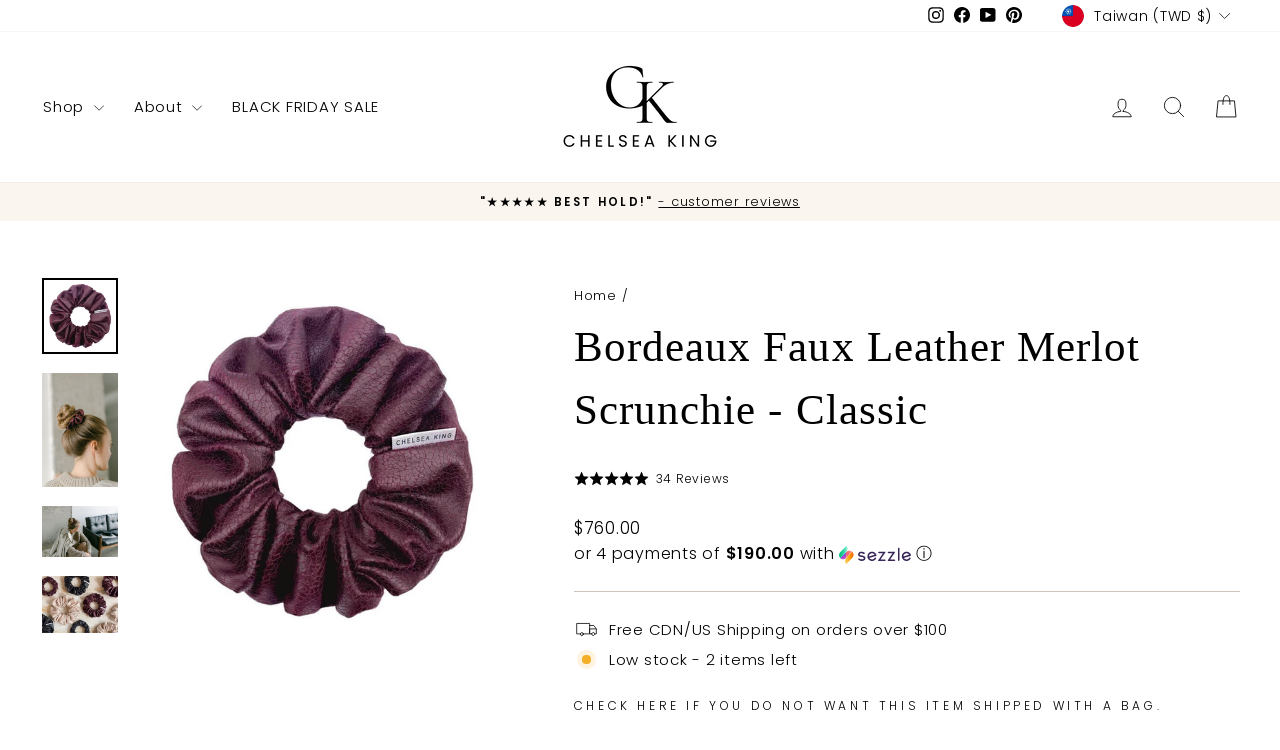

--- FILE ---
content_type: text/html; charset=utf-8
request_url: https://chelseaking.shop/fi-tw/products/bordeaux-faux-leather-merlot-scrunchie-classic
body_size: 37213
content:















<!doctype html>
<html class="no-js" lang="fi" dir="ltr">
<head>
  

  <meta charset="utf-8">
  <meta http-equiv="X-UA-Compatible" content="IE=edge,chrome=1">
  <meta name="viewport" content="width=device-width,initial-scale=1">
  <meta name="theme-color" content="#cdc3b6">
  <link rel="canonical" href="https://chelseaking.shop/fi-tw/products/bordeaux-faux-leather-merlot-scrunchie-classic">
  <link rel="preconnect" href="https://cdn.shopify.com" crossorigin>
  <link rel="preconnect" href="https://fonts.shopifycdn.com" crossorigin>
  <link rel="dns-prefetch" href="https://productreviews.shopifycdn.com">
  <link rel="dns-prefetch" href="https://ajax.googleapis.com">
  <link rel="dns-prefetch" href="https://maps.googleapis.com">
  <link rel="dns-prefetch" href="https://maps.gstatic.com"><link rel="shortcut icon" href="//chelseaking.shop/cdn/shop/files/CK_Favicon_5_32x32.png?v=1664748600" type="image/png" /><title>Bordeaux Faux Suede Merlot Scrunchie - Classic | Hair Scrunchies
&ndash; Chelsea King Inc.
</title>
<meta name="description" content="The Bordeaux collection has a buttery soft texture like nothing you have ever felt and its exquisite texture makes it unique from all others. Pull your hair back with your favourite glass of wine, sit back and enjoy. Material:  90% Poly/10% Elasthanne Elastic:  Made of GOTS Certified Organic Cotton and natural rubber, "><meta property="og:site_name" content="Chelsea King Inc.">
  <meta property="og:url" content="https://chelseaking.shop/fi-tw/products/bordeaux-faux-leather-merlot-scrunchie-classic">
  <meta property="og:title" content="Bordeaux Faux Leather Merlot Scrunchie - Classic">
  <meta property="og:type" content="product">
  <meta property="og:description" content="The Bordeaux collection has a buttery soft texture like nothing you have ever felt and its exquisite texture makes it unique from all others. Pull your hair back with your favourite glass of wine, sit back and enjoy. Material:  90% Poly/10% Elasthanne Elastic:  Made of GOTS Certified Organic Cotton and natural rubber, "><meta property="og:image" content="http://chelseaking.shop/cdn/shop/products/Bordeaux.Merlot.Scrunchie.Classic_f31ea27c-2e6e-4c60-b888-f814b53ce747.jpg?v=1618453231">
    <meta property="og:image:secure_url" content="https://chelseaking.shop/cdn/shop/products/Bordeaux.Merlot.Scrunchie.Classic_f31ea27c-2e6e-4c60-b888-f814b53ce747.jpg?v=1618453231">
    <meta property="og:image:width" content="800">
    <meta property="og:image:height" content="800"><meta name="twitter:site" content="@">
  <meta name="twitter:card" content="summary_large_image">
  <meta name="twitter:title" content="Bordeaux Faux Leather Merlot Scrunchie - Classic">
  <meta name="twitter:description" content="The Bordeaux collection has a buttery soft texture like nothing you have ever felt and its exquisite texture makes it unique from all others. Pull your hair back with your favourite glass of wine, sit back and enjoy. Material:  90% Poly/10% Elasthanne Elastic:  Made of GOTS Certified Organic Cotton and natural rubber, ">
<style data-shopify>
  @font-face {
  font-family: Poppins;
  font-weight: 300;
  font-style: normal;
  font-display: swap;
  src: url("//chelseaking.shop/cdn/fonts/poppins/poppins_n3.05f58335c3209cce17da4f1f1ab324ebe2982441.woff2") format("woff2"),
       url("//chelseaking.shop/cdn/fonts/poppins/poppins_n3.6971368e1f131d2c8ff8e3a44a36b577fdda3ff5.woff") format("woff");
}


  @font-face {
  font-family: Poppins;
  font-weight: 600;
  font-style: normal;
  font-display: swap;
  src: url("//chelseaking.shop/cdn/fonts/poppins/poppins_n6.aa29d4918bc243723d56b59572e18228ed0786f6.woff2") format("woff2"),
       url("//chelseaking.shop/cdn/fonts/poppins/poppins_n6.5f815d845fe073750885d5b7e619ee00e8111208.woff") format("woff");
}

  @font-face {
  font-family: Poppins;
  font-weight: 300;
  font-style: italic;
  font-display: swap;
  src: url("//chelseaking.shop/cdn/fonts/poppins/poppins_i3.8536b4423050219f608e17f134fe9ea3b01ed890.woff2") format("woff2"),
       url("//chelseaking.shop/cdn/fonts/poppins/poppins_i3.0f4433ada196bcabf726ed78f8e37e0995762f7f.woff") format("woff");
}

  @font-face {
  font-family: Poppins;
  font-weight: 600;
  font-style: italic;
  font-display: swap;
  src: url("//chelseaking.shop/cdn/fonts/poppins/poppins_i6.bb8044d6203f492888d626dafda3c2999253e8e9.woff2") format("woff2"),
       url("//chelseaking.shop/cdn/fonts/poppins/poppins_i6.e233dec1a61b1e7dead9f920159eda42280a02c3.woff") format("woff");
}

</style><link href="//chelseaking.shop/cdn/shop/t/57/assets/theme.css?v=93626464380700918791758834578" rel="stylesheet" type="text/css" media="all" />
<style data-shopify>:root {
    --typeHeaderPrimary: "Times New Roman";
    --typeHeaderFallback: Times, serif;
    --typeHeaderSize: 50px;
    --typeHeaderWeight: 400;
    --typeHeaderLineHeight: 1.5;
    --typeHeaderSpacing: 0.025em;

    --typeBasePrimary:Poppins;
    --typeBaseFallback:sans-serif;
    --typeBaseSize: 15px;
    --typeBaseWeight: 300;
    --typeBaseSpacing: 0.05em;
    --typeBaseLineHeight: 1.5;
    --typeBaselineHeightMinus01: 1.4;

    --typeCollectionTitle: 15px;

    --iconWeight: 2px;
    --iconLinecaps: round;

    
        --buttonRadius: 3px;
    

    --colorGridOverlayOpacity: 0.0;
    --colorAnnouncement: #faf6ef;
    --colorAnnouncementText: #000000;

    --colorBody: #ffffff;
    --colorBodyAlpha05: rgba(255, 255, 255, 0.05);
    --colorBodyDim: #f2f2f2;
    --colorBodyLightDim: #fafafa;
    --colorBodyMediumDim: #f5f5f5;


    --colorBorder: #cdc3b6;

    --colorBtnPrimary: #cdc3b6;
    --colorBtnPrimaryLight: #e2dcd4;
    --colorBtnPrimaryDim: #c3b7a7;
    --colorBtnPrimaryText: #000000;

    --colorCartDot: #000000;

    --colorDrawers: #ffffff;
    --colorDrawersDim: #f2f2f2;
    --colorDrawerBorder: #cdc3b6;
    --colorDrawerText: #000000;
    --colorDrawerTextDark: #000000;
    --colorDrawerButton: #cdc3b6;
    --colorDrawerButtonText: #ffffff;

    --colorFooter: #faf6ef;
    --colorFooterText: #000000;
    --colorFooterTextAlpha01: #000000;

    --colorGridOverlay: #000000;
    --colorGridOverlayOpacity: 0.1;

    --colorHeaderTextAlpha01: rgba(0, 0, 0, 0.1);

    --colorHeroText: #ffffff;

    --colorSmallImageBg: #ffffff;
    --colorLargeImageBg: #ffffff;

    --colorImageOverlay: #faf6ef;
    --colorImageOverlayOpacity: 0.0;
    --colorImageOverlayTextShadow: 0.2;

    --colorLink: #000000;

    --colorModalBg: rgba(255, 255, 255, 0.6);

    --colorNav: #ffffff;
    --colorNavText: #000000;

    --colorPrice: #000000;

    --colorSaleTag: #faf6ef;
    --colorSaleTagText: #000000;

    --colorTextBody: #000000;
    --colorTextBodyAlpha015: rgba(0, 0, 0, 0.15);
    --colorTextBodyAlpha005: rgba(0, 0, 0, 0.05);
    --colorTextBodyAlpha008: rgba(0, 0, 0, 0.08);
    --colorTextSavings: #800020;

    --urlIcoSelect: url(//chelseaking.shop/cdn/shop/t/57/assets/ico-select.svg);
    --urlIcoSelectFooter: url(//chelseaking.shop/cdn/shop/t/57/assets/ico-select-footer.svg);
    --urlIcoSelectWhite: url(//chelseaking.shop/cdn/shop/t/57/assets/ico-select-white.svg);

    --grid-gutter: 17px;
    --drawer-gutter: 20px;

    --sizeChartMargin: 25px 0;
    --sizeChartIconMargin: 5px;

    --newsletterReminderPadding: 40px;

    /*Shop Pay Installments*/
    --color-body-text: #000000;
    --color-body: #ffffff;
    --color-bg: #ffffff;
    }

    .placeholder-content {
    background-image: linear-gradient(100deg, #ffffff 40%, #f7f7f7 63%, #ffffff 79%);
    }</style><script>
    document.documentElement.className = document.documentElement.className.replace('no-js', 'js');

    window.theme = window.theme || {};
    theme.routes = {
      home: "/fi-tw",
      cart: "/fi-tw/cart.js",
      cartPage: "/fi-tw/cart",
      cartAdd: "/fi-tw/cart/add.js",
      cartChange: "/fi-tw/cart/change.js",
      search: "/fi-tw/search",
      predictiveSearch: "/fi-tw/search/suggest"
    };
    theme.strings = {
      soldOut: "Sold Out",
      unavailable: "Unavailable",
      inStockLabel: "In stock, ready to ship",
      oneStockLabel: "Low stock - [count] item left",
      otherStockLabel: "Low stock - [count] items left",
      willNotShipUntil: "Ready to ship [date]",
      willBeInStockAfter: "Back in stock [date]",
      waitingForStock: "Backordered, shipping soon",
      savePrice: "Save [saved_amount]",
      cartEmpty: "Your cart is currently empty.",
      cartTermsConfirmation: "You must agree with the terms and conditions of sales to check out",
      searchCollections: "Collections",
      searchPages: "Pages",
      searchArticles: "Articles",
      productFrom: "from ",
      maxQuantity: "You can only have [quantity] of [title] in your cart."
    };
    theme.settings = {
      cartType: "drawer",
      isCustomerTemplate: false,
      moneyFormat: "${{amount}}",
      saveType: "dollar",
      productImageSize: "square",
      productImageCover: false,
      predictiveSearch: true,
      predictiveSearchType: null,
      predictiveSearchVendor: false,
      predictiveSearchPrice: false,
      quickView: false,
      themeName: 'Impulse',
      themeVersion: "8.0.0"
    };
  </script>

  
  <script>window.performance && window.performance.mark && window.performance.mark('shopify.content_for_header.start');</script><meta id="shopify-digital-wallet" name="shopify-digital-wallet" content="/23470045/digital_wallets/dialog">
<meta name="shopify-checkout-api-token" content="759ceb386b4dccc4c8418d25f765350e">
<meta id="in-context-paypal-metadata" data-shop-id="23470045" data-venmo-supported="false" data-environment="production" data-locale="en_US" data-paypal-v4="true" data-currency="TWD">
<link rel="alternate" hreflang="x-default" href="https://chelseaking.shop/products/bordeaux-faux-leather-merlot-scrunchie-classic">
<link rel="alternate" hreflang="en" href="https://chelseaking.shop/products/bordeaux-faux-leather-merlot-scrunchie-classic">
<link rel="alternate" hreflang="fr" href="https://chelseaking.shop/fr/products/bordeaux-faux-leather-merlot-scrunchie-classic">
<link rel="alternate" hreflang="en-AU" href="https://chelseaking.shop/en-au/products/bordeaux-faux-leather-merlot-scrunchie-classic">
<link rel="alternate" hreflang="fr-AU" href="https://chelseaking.shop/fr-au/products/bordeaux-faux-leather-merlot-scrunchie-classic">
<link rel="alternate" hreflang="en-KR" href="https://chelseaking.shop/en-kr/products/bordeaux-faux-leather-merlot-scrunchie-classic">
<link rel="alternate" hreflang="ko-KR" href="https://chelseaking.shop/ko-kr/products/bordeaux-faux-leather-merlot-scrunchie-classic">
<link rel="alternate" hreflang="en-TW" href="https://chelseaking.shop/en-tw/products/bordeaux-faux-leather-merlot-scrunchie-classic">
<link rel="alternate" hreflang="de-TW" href="https://chelseaking.shop/de-tw/products/bordeaux-faux-leather-merlot-scrunchie-classic">
<link rel="alternate" hreflang="nl-TW" href="https://chelseaking.shop/nl-tw/products/bordeaux-faux-leather-merlot-scrunchie-classic">
<link rel="alternate" hreflang="fi-TW" href="https://chelseaking.shop/fi-tw/products/bordeaux-faux-leather-merlot-scrunchie-classic">
<link rel="alternate" hreflang="it-TW" href="https://chelseaking.shop/it-tw/products/bordeaux-faux-leather-merlot-scrunchie-classic">
<link rel="alternate" hreflang="ja-TW" href="https://chelseaking.shop/ja-tw/products/bordeaux-faux-leather-merlot-scrunchie-classic">
<link rel="alternate" hreflang="ko-TW" href="https://chelseaking.shop/ko-tw/products/bordeaux-faux-leather-merlot-scrunchie-classic">
<link rel="alternate" hreflang="es-TW" href="https://chelseaking.shop/es-tw/products/bordeaux-faux-leather-merlot-scrunchie-classic">
<link rel="alternate" hreflang="en-GB" href="https://chelseaking.shop/en-gb/products/bordeaux-faux-leather-merlot-scrunchie-classic">
<link rel="alternate" hreflang="de-GB" href="https://chelseaking.shop/de-gb/products/bordeaux-faux-leather-merlot-scrunchie-classic">
<link rel="alternate" hreflang="nl-GB" href="https://chelseaking.shop/nl-gb/products/bordeaux-faux-leather-merlot-scrunchie-classic">
<link rel="alternate" hreflang="fi-GB" href="https://chelseaking.shop/fi-gb/products/bordeaux-faux-leather-merlot-scrunchie-classic">
<link rel="alternate" hreflang="it-GB" href="https://chelseaking.shop/it-gb/products/bordeaux-faux-leather-merlot-scrunchie-classic">
<link rel="alternate" hreflang="ja-GB" href="https://chelseaking.shop/ja-gb/products/bordeaux-faux-leather-merlot-scrunchie-classic">
<link rel="alternate" hreflang="ko-GB" href="https://chelseaking.shop/ko-gb/products/bordeaux-faux-leather-merlot-scrunchie-classic">
<link rel="alternate" hreflang="es-GB" href="https://chelseaking.shop/es-gb/products/bordeaux-faux-leather-merlot-scrunchie-classic">
<link rel="alternate" hreflang="en-AT" href="https://chelseaking.shop/en-eu/products/bordeaux-faux-leather-merlot-scrunchie-classic">
<link rel="alternate" hreflang="sv-AT" href="https://chelseaking.shop/sv-eu/products/bordeaux-faux-leather-merlot-scrunchie-classic">
<link rel="alternate" hreflang="fi-AT" href="https://chelseaking.shop/fi-eu/products/bordeaux-faux-leather-merlot-scrunchie-classic">
<link rel="alternate" hreflang="it-AT" href="https://chelseaking.shop/it-eu/products/bordeaux-faux-leather-merlot-scrunchie-classic">
<link rel="alternate" hreflang="de-AT" href="https://chelseaking.shop/de-eu/products/bordeaux-faux-leather-merlot-scrunchie-classic">
<link rel="alternate" hreflang="nl-AT" href="https://chelseaking.shop/nl-eu/products/bordeaux-faux-leather-merlot-scrunchie-classic">
<link rel="alternate" hreflang="fr-AT" href="https://chelseaking.shop/fr-eu/products/bordeaux-faux-leather-merlot-scrunchie-classic">
<link rel="alternate" hreflang="en-BE" href="https://chelseaking.shop/en-eu/products/bordeaux-faux-leather-merlot-scrunchie-classic">
<link rel="alternate" hreflang="sv-BE" href="https://chelseaking.shop/sv-eu/products/bordeaux-faux-leather-merlot-scrunchie-classic">
<link rel="alternate" hreflang="fi-BE" href="https://chelseaking.shop/fi-eu/products/bordeaux-faux-leather-merlot-scrunchie-classic">
<link rel="alternate" hreflang="it-BE" href="https://chelseaking.shop/it-eu/products/bordeaux-faux-leather-merlot-scrunchie-classic">
<link rel="alternate" hreflang="de-BE" href="https://chelseaking.shop/de-eu/products/bordeaux-faux-leather-merlot-scrunchie-classic">
<link rel="alternate" hreflang="nl-BE" href="https://chelseaking.shop/nl-eu/products/bordeaux-faux-leather-merlot-scrunchie-classic">
<link rel="alternate" hreflang="fr-BE" href="https://chelseaking.shop/fr-eu/products/bordeaux-faux-leather-merlot-scrunchie-classic">
<link rel="alternate" hreflang="en-DK" href="https://chelseaking.shop/en-eu/products/bordeaux-faux-leather-merlot-scrunchie-classic">
<link rel="alternate" hreflang="sv-DK" href="https://chelseaking.shop/sv-eu/products/bordeaux-faux-leather-merlot-scrunchie-classic">
<link rel="alternate" hreflang="fi-DK" href="https://chelseaking.shop/fi-eu/products/bordeaux-faux-leather-merlot-scrunchie-classic">
<link rel="alternate" hreflang="it-DK" href="https://chelseaking.shop/it-eu/products/bordeaux-faux-leather-merlot-scrunchie-classic">
<link rel="alternate" hreflang="de-DK" href="https://chelseaking.shop/de-eu/products/bordeaux-faux-leather-merlot-scrunchie-classic">
<link rel="alternate" hreflang="nl-DK" href="https://chelseaking.shop/nl-eu/products/bordeaux-faux-leather-merlot-scrunchie-classic">
<link rel="alternate" hreflang="fr-DK" href="https://chelseaking.shop/fr-eu/products/bordeaux-faux-leather-merlot-scrunchie-classic">
<link rel="alternate" hreflang="en-FI" href="https://chelseaking.shop/en-eu/products/bordeaux-faux-leather-merlot-scrunchie-classic">
<link rel="alternate" hreflang="sv-FI" href="https://chelseaking.shop/sv-eu/products/bordeaux-faux-leather-merlot-scrunchie-classic">
<link rel="alternate" hreflang="fi-FI" href="https://chelseaking.shop/fi-eu/products/bordeaux-faux-leather-merlot-scrunchie-classic">
<link rel="alternate" hreflang="it-FI" href="https://chelseaking.shop/it-eu/products/bordeaux-faux-leather-merlot-scrunchie-classic">
<link rel="alternate" hreflang="de-FI" href="https://chelseaking.shop/de-eu/products/bordeaux-faux-leather-merlot-scrunchie-classic">
<link rel="alternate" hreflang="nl-FI" href="https://chelseaking.shop/nl-eu/products/bordeaux-faux-leather-merlot-scrunchie-classic">
<link rel="alternate" hreflang="fr-FI" href="https://chelseaking.shop/fr-eu/products/bordeaux-faux-leather-merlot-scrunchie-classic">
<link rel="alternate" hreflang="en-FR" href="https://chelseaking.shop/en-eu/products/bordeaux-faux-leather-merlot-scrunchie-classic">
<link rel="alternate" hreflang="sv-FR" href="https://chelseaking.shop/sv-eu/products/bordeaux-faux-leather-merlot-scrunchie-classic">
<link rel="alternate" hreflang="fi-FR" href="https://chelseaking.shop/fi-eu/products/bordeaux-faux-leather-merlot-scrunchie-classic">
<link rel="alternate" hreflang="it-FR" href="https://chelseaking.shop/it-eu/products/bordeaux-faux-leather-merlot-scrunchie-classic">
<link rel="alternate" hreflang="de-FR" href="https://chelseaking.shop/de-eu/products/bordeaux-faux-leather-merlot-scrunchie-classic">
<link rel="alternate" hreflang="nl-FR" href="https://chelseaking.shop/nl-eu/products/bordeaux-faux-leather-merlot-scrunchie-classic">
<link rel="alternate" hreflang="fr-FR" href="https://chelseaking.shop/fr-eu/products/bordeaux-faux-leather-merlot-scrunchie-classic">
<link rel="alternate" hreflang="en-DE" href="https://chelseaking.shop/en-eu/products/bordeaux-faux-leather-merlot-scrunchie-classic">
<link rel="alternate" hreflang="sv-DE" href="https://chelseaking.shop/sv-eu/products/bordeaux-faux-leather-merlot-scrunchie-classic">
<link rel="alternate" hreflang="fi-DE" href="https://chelseaking.shop/fi-eu/products/bordeaux-faux-leather-merlot-scrunchie-classic">
<link rel="alternate" hreflang="it-DE" href="https://chelseaking.shop/it-eu/products/bordeaux-faux-leather-merlot-scrunchie-classic">
<link rel="alternate" hreflang="de-DE" href="https://chelseaking.shop/de-eu/products/bordeaux-faux-leather-merlot-scrunchie-classic">
<link rel="alternate" hreflang="nl-DE" href="https://chelseaking.shop/nl-eu/products/bordeaux-faux-leather-merlot-scrunchie-classic">
<link rel="alternate" hreflang="fr-DE" href="https://chelseaking.shop/fr-eu/products/bordeaux-faux-leather-merlot-scrunchie-classic">
<link rel="alternate" hreflang="en-IE" href="https://chelseaking.shop/en-eu/products/bordeaux-faux-leather-merlot-scrunchie-classic">
<link rel="alternate" hreflang="sv-IE" href="https://chelseaking.shop/sv-eu/products/bordeaux-faux-leather-merlot-scrunchie-classic">
<link rel="alternate" hreflang="fi-IE" href="https://chelseaking.shop/fi-eu/products/bordeaux-faux-leather-merlot-scrunchie-classic">
<link rel="alternate" hreflang="it-IE" href="https://chelseaking.shop/it-eu/products/bordeaux-faux-leather-merlot-scrunchie-classic">
<link rel="alternate" hreflang="de-IE" href="https://chelseaking.shop/de-eu/products/bordeaux-faux-leather-merlot-scrunchie-classic">
<link rel="alternate" hreflang="nl-IE" href="https://chelseaking.shop/nl-eu/products/bordeaux-faux-leather-merlot-scrunchie-classic">
<link rel="alternate" hreflang="fr-IE" href="https://chelseaking.shop/fr-eu/products/bordeaux-faux-leather-merlot-scrunchie-classic">
<link rel="alternate" hreflang="en-IT" href="https://chelseaking.shop/en-eu/products/bordeaux-faux-leather-merlot-scrunchie-classic">
<link rel="alternate" hreflang="sv-IT" href="https://chelseaking.shop/sv-eu/products/bordeaux-faux-leather-merlot-scrunchie-classic">
<link rel="alternate" hreflang="fi-IT" href="https://chelseaking.shop/fi-eu/products/bordeaux-faux-leather-merlot-scrunchie-classic">
<link rel="alternate" hreflang="it-IT" href="https://chelseaking.shop/it-eu/products/bordeaux-faux-leather-merlot-scrunchie-classic">
<link rel="alternate" hreflang="de-IT" href="https://chelseaking.shop/de-eu/products/bordeaux-faux-leather-merlot-scrunchie-classic">
<link rel="alternate" hreflang="nl-IT" href="https://chelseaking.shop/nl-eu/products/bordeaux-faux-leather-merlot-scrunchie-classic">
<link rel="alternate" hreflang="fr-IT" href="https://chelseaking.shop/fr-eu/products/bordeaux-faux-leather-merlot-scrunchie-classic">
<link rel="alternate" hreflang="en-NL" href="https://chelseaking.shop/en-eu/products/bordeaux-faux-leather-merlot-scrunchie-classic">
<link rel="alternate" hreflang="sv-NL" href="https://chelseaking.shop/sv-eu/products/bordeaux-faux-leather-merlot-scrunchie-classic">
<link rel="alternate" hreflang="fi-NL" href="https://chelseaking.shop/fi-eu/products/bordeaux-faux-leather-merlot-scrunchie-classic">
<link rel="alternate" hreflang="it-NL" href="https://chelseaking.shop/it-eu/products/bordeaux-faux-leather-merlot-scrunchie-classic">
<link rel="alternate" hreflang="de-NL" href="https://chelseaking.shop/de-eu/products/bordeaux-faux-leather-merlot-scrunchie-classic">
<link rel="alternate" hreflang="nl-NL" href="https://chelseaking.shop/nl-eu/products/bordeaux-faux-leather-merlot-scrunchie-classic">
<link rel="alternate" hreflang="fr-NL" href="https://chelseaking.shop/fr-eu/products/bordeaux-faux-leather-merlot-scrunchie-classic">
<link rel="alternate" hreflang="en-NO" href="https://chelseaking.shop/en-eu/products/bordeaux-faux-leather-merlot-scrunchie-classic">
<link rel="alternate" hreflang="sv-NO" href="https://chelseaking.shop/sv-eu/products/bordeaux-faux-leather-merlot-scrunchie-classic">
<link rel="alternate" hreflang="fi-NO" href="https://chelseaking.shop/fi-eu/products/bordeaux-faux-leather-merlot-scrunchie-classic">
<link rel="alternate" hreflang="it-NO" href="https://chelseaking.shop/it-eu/products/bordeaux-faux-leather-merlot-scrunchie-classic">
<link rel="alternate" hreflang="de-NO" href="https://chelseaking.shop/de-eu/products/bordeaux-faux-leather-merlot-scrunchie-classic">
<link rel="alternate" hreflang="nl-NO" href="https://chelseaking.shop/nl-eu/products/bordeaux-faux-leather-merlot-scrunchie-classic">
<link rel="alternate" hreflang="fr-NO" href="https://chelseaking.shop/fr-eu/products/bordeaux-faux-leather-merlot-scrunchie-classic">
<link rel="alternate" hreflang="en-ES" href="https://chelseaking.shop/en-eu/products/bordeaux-faux-leather-merlot-scrunchie-classic">
<link rel="alternate" hreflang="sv-ES" href="https://chelseaking.shop/sv-eu/products/bordeaux-faux-leather-merlot-scrunchie-classic">
<link rel="alternate" hreflang="fi-ES" href="https://chelseaking.shop/fi-eu/products/bordeaux-faux-leather-merlot-scrunchie-classic">
<link rel="alternate" hreflang="it-ES" href="https://chelseaking.shop/it-eu/products/bordeaux-faux-leather-merlot-scrunchie-classic">
<link rel="alternate" hreflang="de-ES" href="https://chelseaking.shop/de-eu/products/bordeaux-faux-leather-merlot-scrunchie-classic">
<link rel="alternate" hreflang="nl-ES" href="https://chelseaking.shop/nl-eu/products/bordeaux-faux-leather-merlot-scrunchie-classic">
<link rel="alternate" hreflang="fr-ES" href="https://chelseaking.shop/fr-eu/products/bordeaux-faux-leather-merlot-scrunchie-classic">
<link rel="alternate" hreflang="en-SE" href="https://chelseaking.shop/en-eu/products/bordeaux-faux-leather-merlot-scrunchie-classic">
<link rel="alternate" hreflang="sv-SE" href="https://chelseaking.shop/sv-eu/products/bordeaux-faux-leather-merlot-scrunchie-classic">
<link rel="alternate" hreflang="fi-SE" href="https://chelseaking.shop/fi-eu/products/bordeaux-faux-leather-merlot-scrunchie-classic">
<link rel="alternate" hreflang="it-SE" href="https://chelseaking.shop/it-eu/products/bordeaux-faux-leather-merlot-scrunchie-classic">
<link rel="alternate" hreflang="de-SE" href="https://chelseaking.shop/de-eu/products/bordeaux-faux-leather-merlot-scrunchie-classic">
<link rel="alternate" hreflang="nl-SE" href="https://chelseaking.shop/nl-eu/products/bordeaux-faux-leather-merlot-scrunchie-classic">
<link rel="alternate" hreflang="fr-SE" href="https://chelseaking.shop/fr-eu/products/bordeaux-faux-leather-merlot-scrunchie-classic">
<link rel="alternate" hreflang="en-CH" href="https://chelseaking.shop/en-eu/products/bordeaux-faux-leather-merlot-scrunchie-classic">
<link rel="alternate" hreflang="sv-CH" href="https://chelseaking.shop/sv-eu/products/bordeaux-faux-leather-merlot-scrunchie-classic">
<link rel="alternate" hreflang="fi-CH" href="https://chelseaking.shop/fi-eu/products/bordeaux-faux-leather-merlot-scrunchie-classic">
<link rel="alternate" hreflang="it-CH" href="https://chelseaking.shop/it-eu/products/bordeaux-faux-leather-merlot-scrunchie-classic">
<link rel="alternate" hreflang="de-CH" href="https://chelseaking.shop/de-eu/products/bordeaux-faux-leather-merlot-scrunchie-classic">
<link rel="alternate" hreflang="nl-CH" href="https://chelseaking.shop/nl-eu/products/bordeaux-faux-leather-merlot-scrunchie-classic">
<link rel="alternate" hreflang="fr-CH" href="https://chelseaking.shop/fr-eu/products/bordeaux-faux-leather-merlot-scrunchie-classic">
<link rel="alternate" type="application/json+oembed" href="https://chelseaking.shop/fi-tw/products/bordeaux-faux-leather-merlot-scrunchie-classic.oembed">
<script async="async" src="/checkouts/internal/preloads.js?locale=fi-TW"></script>
<link rel="preconnect" href="https://shop.app" crossorigin="anonymous">
<script async="async" src="https://shop.app/checkouts/internal/preloads.js?locale=fi-TW&shop_id=23470045" crossorigin="anonymous"></script>
<script id="apple-pay-shop-capabilities" type="application/json">{"shopId":23470045,"countryCode":"CA","currencyCode":"TWD","merchantCapabilities":["supports3DS"],"merchantId":"gid:\/\/shopify\/Shop\/23470045","merchantName":"Chelsea King Inc.","requiredBillingContactFields":["postalAddress","email","phone"],"requiredShippingContactFields":["postalAddress","email","phone"],"shippingType":"shipping","supportedNetworks":["visa","masterCard","amex","discover","interac","jcb"],"total":{"type":"pending","label":"Chelsea King Inc.","amount":"1.00"},"shopifyPaymentsEnabled":true,"supportsSubscriptions":true}</script>
<script id="shopify-features" type="application/json">{"accessToken":"759ceb386b4dccc4c8418d25f765350e","betas":["rich-media-storefront-analytics"],"domain":"chelseaking.shop","predictiveSearch":true,"shopId":23470045,"locale":"fi"}</script>
<script>var Shopify = Shopify || {};
Shopify.shop = "chelsea-king.myshopify.com";
Shopify.locale = "fi";
Shopify.currency = {"active":"TWD","rate":"23.382174"};
Shopify.country = "TW";
Shopify.theme = {"name":"09.25.2025 Impulse V8.0.0","id":169638690839,"schema_name":"Impulse","schema_version":"8.0.0","theme_store_id":857,"role":"main"};
Shopify.theme.handle = "null";
Shopify.theme.style = {"id":null,"handle":null};
Shopify.cdnHost = "chelseaking.shop/cdn";
Shopify.routes = Shopify.routes || {};
Shopify.routes.root = "/fi-tw/";</script>
<script type="module">!function(o){(o.Shopify=o.Shopify||{}).modules=!0}(window);</script>
<script>!function(o){function n(){var o=[];function n(){o.push(Array.prototype.slice.apply(arguments))}return n.q=o,n}var t=o.Shopify=o.Shopify||{};t.loadFeatures=n(),t.autoloadFeatures=n()}(window);</script>
<script>
  window.ShopifyPay = window.ShopifyPay || {};
  window.ShopifyPay.apiHost = "shop.app\/pay";
  window.ShopifyPay.redirectState = null;
</script>
<script id="shop-js-analytics" type="application/json">{"pageType":"product"}</script>
<script defer="defer" async type="module" src="//chelseaking.shop/cdn/shopifycloud/shop-js/modules/v2/client.init-shop-cart-sync_DIlT3n9P.fi.esm.js"></script>
<script defer="defer" async type="module" src="//chelseaking.shop/cdn/shopifycloud/shop-js/modules/v2/chunk.common_B_sBYa7Y.esm.js"></script>
<script type="module">
  await import("//chelseaking.shop/cdn/shopifycloud/shop-js/modules/v2/client.init-shop-cart-sync_DIlT3n9P.fi.esm.js");
await import("//chelseaking.shop/cdn/shopifycloud/shop-js/modules/v2/chunk.common_B_sBYa7Y.esm.js");

  window.Shopify.SignInWithShop?.initShopCartSync?.({"fedCMEnabled":true,"windoidEnabled":true});

</script>
<script>
  window.Shopify = window.Shopify || {};
  if (!window.Shopify.featureAssets) window.Shopify.featureAssets = {};
  window.Shopify.featureAssets['shop-js'] = {"shop-cart-sync":["modules/v2/client.shop-cart-sync_DCrkzINw.fi.esm.js","modules/v2/chunk.common_B_sBYa7Y.esm.js"],"init-fed-cm":["modules/v2/client.init-fed-cm_Bm_acEO-.fi.esm.js","modules/v2/chunk.common_B_sBYa7Y.esm.js"],"shop-button":["modules/v2/client.shop-button_C_fd1Hr5.fi.esm.js","modules/v2/chunk.common_B_sBYa7Y.esm.js"],"init-windoid":["modules/v2/client.init-windoid_B80w6I4V.fi.esm.js","modules/v2/chunk.common_B_sBYa7Y.esm.js"],"shop-cash-offers":["modules/v2/client.shop-cash-offers_CDxnU6zt.fi.esm.js","modules/v2/chunk.common_B_sBYa7Y.esm.js","modules/v2/chunk.modal_W90vkUcn.esm.js"],"shop-toast-manager":["modules/v2/client.shop-toast-manager_CB2a5ZP4.fi.esm.js","modules/v2/chunk.common_B_sBYa7Y.esm.js"],"init-shop-email-lookup-coordinator":["modules/v2/client.init-shop-email-lookup-coordinator_DOGEygcz.fi.esm.js","modules/v2/chunk.common_B_sBYa7Y.esm.js"],"pay-button":["modules/v2/client.pay-button_B1VJcZve.fi.esm.js","modules/v2/chunk.common_B_sBYa7Y.esm.js"],"avatar":["modules/v2/client.avatar_BTnouDA3.fi.esm.js"],"init-shop-cart-sync":["modules/v2/client.init-shop-cart-sync_DIlT3n9P.fi.esm.js","modules/v2/chunk.common_B_sBYa7Y.esm.js"],"shop-login-button":["modules/v2/client.shop-login-button_BrIaPCuM.fi.esm.js","modules/v2/chunk.common_B_sBYa7Y.esm.js","modules/v2/chunk.modal_W90vkUcn.esm.js"],"init-customer-accounts-sign-up":["modules/v2/client.init-customer-accounts-sign-up_IHf-tM1p.fi.esm.js","modules/v2/client.shop-login-button_BrIaPCuM.fi.esm.js","modules/v2/chunk.common_B_sBYa7Y.esm.js","modules/v2/chunk.modal_W90vkUcn.esm.js"],"init-shop-for-new-customer-accounts":["modules/v2/client.init-shop-for-new-customer-accounts_WrGN1_8b.fi.esm.js","modules/v2/client.shop-login-button_BrIaPCuM.fi.esm.js","modules/v2/chunk.common_B_sBYa7Y.esm.js","modules/v2/chunk.modal_W90vkUcn.esm.js"],"init-customer-accounts":["modules/v2/client.init-customer-accounts_BRdbQn9I.fi.esm.js","modules/v2/client.shop-login-button_BrIaPCuM.fi.esm.js","modules/v2/chunk.common_B_sBYa7Y.esm.js","modules/v2/chunk.modal_W90vkUcn.esm.js"],"shop-follow-button":["modules/v2/client.shop-follow-button_BrOBksKU.fi.esm.js","modules/v2/chunk.common_B_sBYa7Y.esm.js","modules/v2/chunk.modal_W90vkUcn.esm.js"],"lead-capture":["modules/v2/client.lead-capture_5qCozaXk.fi.esm.js","modules/v2/chunk.common_B_sBYa7Y.esm.js","modules/v2/chunk.modal_W90vkUcn.esm.js"],"checkout-modal":["modules/v2/client.checkout-modal__nfvqBpF.fi.esm.js","modules/v2/chunk.common_B_sBYa7Y.esm.js","modules/v2/chunk.modal_W90vkUcn.esm.js"],"shop-login":["modules/v2/client.shop-login_9qb1EQEV.fi.esm.js","modules/v2/chunk.common_B_sBYa7Y.esm.js","modules/v2/chunk.modal_W90vkUcn.esm.js"],"payment-terms":["modules/v2/client.payment-terms_CqM88fjE.fi.esm.js","modules/v2/chunk.common_B_sBYa7Y.esm.js","modules/v2/chunk.modal_W90vkUcn.esm.js"]};
</script>
<script>(function() {
  var isLoaded = false;
  function asyncLoad() {
    if (isLoaded) return;
    isLoaded = true;
    var urls = ["https:\/\/d3hw6dc1ow8pp2.cloudfront.net\/reviewsWidget.min.js?shop=chelsea-king.myshopify.com","\/\/d1liekpayvooaz.cloudfront.net\/apps\/customizery\/customizery.js?shop=chelsea-king.myshopify.com","https:\/\/static.shareasale.com\/json\/shopify\/deduplication.js?shop=chelsea-king.myshopify.com","https:\/\/static.shareasale.com\/json\/shopify\/shareasale-tracking.js?sasmid=125766\u0026ssmtid=19038\u0026shop=chelsea-king.myshopify.com","https:\/\/gdprcdn.b-cdn.net\/js\/gdpr_cookie_consent.min.js?shop=chelsea-king.myshopify.com","https:\/\/storage.nfcube.com\/instafeed-fb3780a3ce773276c5e5be9c50829c2f.js?shop=chelsea-king.myshopify.com","https:\/\/na.shgcdn3.com\/pixel-collector.js?shop=chelsea-king.myshopify.com"];
    for (var i = 0; i < urls.length; i++) {
      var s = document.createElement('script');
      s.type = 'text/javascript';
      s.async = true;
      s.src = urls[i];
      var x = document.getElementsByTagName('script')[0];
      x.parentNode.insertBefore(s, x);
    }
  };
  if(window.attachEvent) {
    window.attachEvent('onload', asyncLoad);
  } else {
    window.addEventListener('load', asyncLoad, false);
  }
})();</script>
<script id="__st">var __st={"a":23470045,"offset":-28800,"reqid":"3eda612a-f855-4fee-bd2b-53cb2de27856-1769007701","pageurl":"chelseaking.shop\/fi-tw\/products\/bordeaux-faux-leather-merlot-scrunchie-classic","u":"d8bf130551f6","p":"product","rtyp":"product","rid":4494446067735};</script>
<script>window.ShopifyPaypalV4VisibilityTracking = true;</script>
<script id="captcha-bootstrap">!function(){'use strict';const t='contact',e='account',n='new_comment',o=[[t,t],['blogs',n],['comments',n],[t,'customer']],c=[[e,'customer_login'],[e,'guest_login'],[e,'recover_customer_password'],[e,'create_customer']],r=t=>t.map((([t,e])=>`form[action*='/${t}']:not([data-nocaptcha='true']) input[name='form_type'][value='${e}']`)).join(','),a=t=>()=>t?[...document.querySelectorAll(t)].map((t=>t.form)):[];function s(){const t=[...o],e=r(t);return a(e)}const i='password',u='form_key',d=['recaptcha-v3-token','g-recaptcha-response','h-captcha-response',i],f=()=>{try{return window.sessionStorage}catch{return}},m='__shopify_v',_=t=>t.elements[u];function p(t,e,n=!1){try{const o=window.sessionStorage,c=JSON.parse(o.getItem(e)),{data:r}=function(t){const{data:e,action:n}=t;return t[m]||n?{data:e,action:n}:{data:t,action:n}}(c);for(const[e,n]of Object.entries(r))t.elements[e]&&(t.elements[e].value=n);n&&o.removeItem(e)}catch(o){console.error('form repopulation failed',{error:o})}}const l='form_type',E='cptcha';function T(t){t.dataset[E]=!0}const w=window,h=w.document,L='Shopify',v='ce_forms',y='captcha';let A=!1;((t,e)=>{const n=(g='f06e6c50-85a8-45c8-87d0-21a2b65856fe',I='https://cdn.shopify.com/shopifycloud/storefront-forms-hcaptcha/ce_storefront_forms_captcha_hcaptcha.v1.5.2.iife.js',D={infoText:'hCaptchan suojaama',privacyText:'Tietosuoja',termsText:'Ehdot'},(t,e,n)=>{const o=w[L][v],c=o.bindForm;if(c)return c(t,g,e,D).then(n);var r;o.q.push([[t,g,e,D],n]),r=I,A||(h.body.append(Object.assign(h.createElement('script'),{id:'captcha-provider',async:!0,src:r})),A=!0)});var g,I,D;w[L]=w[L]||{},w[L][v]=w[L][v]||{},w[L][v].q=[],w[L][y]=w[L][y]||{},w[L][y].protect=function(t,e){n(t,void 0,e),T(t)},Object.freeze(w[L][y]),function(t,e,n,w,h,L){const[v,y,A,g]=function(t,e,n){const i=e?o:[],u=t?c:[],d=[...i,...u],f=r(d),m=r(i),_=r(d.filter((([t,e])=>n.includes(e))));return[a(f),a(m),a(_),s()]}(w,h,L),I=t=>{const e=t.target;return e instanceof HTMLFormElement?e:e&&e.form},D=t=>v().includes(t);t.addEventListener('submit',(t=>{const e=I(t);if(!e)return;const n=D(e)&&!e.dataset.hcaptchaBound&&!e.dataset.recaptchaBound,o=_(e),c=g().includes(e)&&(!o||!o.value);(n||c)&&t.preventDefault(),c&&!n&&(function(t){try{if(!f())return;!function(t){const e=f();if(!e)return;const n=_(t);if(!n)return;const o=n.value;o&&e.removeItem(o)}(t);const e=Array.from(Array(32),(()=>Math.random().toString(36)[2])).join('');!function(t,e){_(t)||t.append(Object.assign(document.createElement('input'),{type:'hidden',name:u})),t.elements[u].value=e}(t,e),function(t,e){const n=f();if(!n)return;const o=[...t.querySelectorAll(`input[type='${i}']`)].map((({name:t})=>t)),c=[...d,...o],r={};for(const[a,s]of new FormData(t).entries())c.includes(a)||(r[a]=s);n.setItem(e,JSON.stringify({[m]:1,action:t.action,data:r}))}(t,e)}catch(e){console.error('failed to persist form',e)}}(e),e.submit())}));const S=(t,e)=>{t&&!t.dataset[E]&&(n(t,e.some((e=>e===t))),T(t))};for(const o of['focusin','change'])t.addEventListener(o,(t=>{const e=I(t);D(e)&&S(e,y())}));const B=e.get('form_key'),M=e.get(l),P=B&&M;t.addEventListener('DOMContentLoaded',(()=>{const t=y();if(P)for(const e of t)e.elements[l].value===M&&p(e,B);[...new Set([...A(),...v().filter((t=>'true'===t.dataset.shopifyCaptcha))])].forEach((e=>S(e,t)))}))}(h,new URLSearchParams(w.location.search),n,t,e,['guest_login'])})(!0,!0)}();</script>
<script integrity="sha256-4kQ18oKyAcykRKYeNunJcIwy7WH5gtpwJnB7kiuLZ1E=" data-source-attribution="shopify.loadfeatures" defer="defer" src="//chelseaking.shop/cdn/shopifycloud/storefront/assets/storefront/load_feature-a0a9edcb.js" crossorigin="anonymous"></script>
<script crossorigin="anonymous" defer="defer" src="//chelseaking.shop/cdn/shopifycloud/storefront/assets/shopify_pay/storefront-65b4c6d7.js?v=20250812"></script>
<script data-source-attribution="shopify.dynamic_checkout.dynamic.init">var Shopify=Shopify||{};Shopify.PaymentButton=Shopify.PaymentButton||{isStorefrontPortableWallets:!0,init:function(){window.Shopify.PaymentButton.init=function(){};var t=document.createElement("script");t.src="https://chelseaking.shop/cdn/shopifycloud/portable-wallets/latest/portable-wallets.fi.js",t.type="module",document.head.appendChild(t)}};
</script>
<script data-source-attribution="shopify.dynamic_checkout.buyer_consent">
  function portableWalletsHideBuyerConsent(e){var t=document.getElementById("shopify-buyer-consent"),n=document.getElementById("shopify-subscription-policy-button");t&&n&&(t.classList.add("hidden"),t.setAttribute("aria-hidden","true"),n.removeEventListener("click",e))}function portableWalletsShowBuyerConsent(e){var t=document.getElementById("shopify-buyer-consent"),n=document.getElementById("shopify-subscription-policy-button");t&&n&&(t.classList.remove("hidden"),t.removeAttribute("aria-hidden"),n.addEventListener("click",e))}window.Shopify?.PaymentButton&&(window.Shopify.PaymentButton.hideBuyerConsent=portableWalletsHideBuyerConsent,window.Shopify.PaymentButton.showBuyerConsent=portableWalletsShowBuyerConsent);
</script>
<script data-source-attribution="shopify.dynamic_checkout.cart.bootstrap">document.addEventListener("DOMContentLoaded",(function(){function t(){return document.querySelector("shopify-accelerated-checkout-cart, shopify-accelerated-checkout")}if(t())Shopify.PaymentButton.init();else{new MutationObserver((function(e,n){t()&&(Shopify.PaymentButton.init(),n.disconnect())})).observe(document.body,{childList:!0,subtree:!0})}}));
</script>
<link id="shopify-accelerated-checkout-styles" rel="stylesheet" media="screen" href="https://chelseaking.shop/cdn/shopifycloud/portable-wallets/latest/accelerated-checkout-backwards-compat.css" crossorigin="anonymous">
<style id="shopify-accelerated-checkout-cart">
        #shopify-buyer-consent {
  margin-top: 1em;
  display: inline-block;
  width: 100%;
}

#shopify-buyer-consent.hidden {
  display: none;
}

#shopify-subscription-policy-button {
  background: none;
  border: none;
  padding: 0;
  text-decoration: underline;
  font-size: inherit;
  cursor: pointer;
}

#shopify-subscription-policy-button::before {
  box-shadow: none;
}

      </style>

<script>window.performance && window.performance.mark && window.performance.mark('shopify.content_for_header.end');</script>
  





  <script type="text/javascript">
    
      window.__shgMoneyFormat = window.__shgMoneyFormat || {"AUD":{"currency":"AUD","currency_symbol":"$","currency_symbol_location":"left","decimal_places":2,"decimal_separator":".","thousands_separator":","},"CAD":{"currency":"CAD","currency_symbol":"$","currency_symbol_location":"left","decimal_places":2,"decimal_separator":".","thousands_separator":","},"CHF":{"currency":"CHF","currency_symbol":"CHF","currency_symbol_location":"left","decimal_places":2,"decimal_separator":".","thousands_separator":","},"DKK":{"currency":"DKK","currency_symbol":"kr.","currency_symbol_location":"left","decimal_places":2,"decimal_separator":".","thousands_separator":","},"EUR":{"currency":"EUR","currency_symbol":"€","currency_symbol_location":"left","decimal_places":2,"decimal_separator":".","thousands_separator":","},"GBP":{"currency":"GBP","currency_symbol":"£","currency_symbol_location":"left","decimal_places":2,"decimal_separator":".","thousands_separator":","},"JPY":{"currency":"JPY","currency_symbol":"¥","currency_symbol_location":"left","decimal_places":2,"decimal_separator":".","thousands_separator":","},"KRW":{"currency":"KRW","currency_symbol":"₩","currency_symbol_location":"left","decimal_places":2,"decimal_separator":".","thousands_separator":","},"NZD":{"currency":"NZD","currency_symbol":"$","currency_symbol_location":"left","decimal_places":2,"decimal_separator":".","thousands_separator":","},"SEK":{"currency":"SEK","currency_symbol":"kr","currency_symbol_location":"left","decimal_places":2,"decimal_separator":".","thousands_separator":","},"SGD":{"currency":"SGD","currency_symbol":"$","currency_symbol_location":"left","decimal_places":2,"decimal_separator":".","thousands_separator":","},"TWD":{"currency":"TWD","currency_symbol":"$","currency_symbol_location":"left","decimal_places":2,"decimal_separator":".","thousands_separator":","},"USD":{"currency":"USD","currency_symbol":"$","currency_symbol_location":"left","decimal_places":2,"decimal_separator":".","thousands_separator":","}};
    
    window.__shgCurrentCurrencyCode = window.__shgCurrentCurrencyCode || {
      currency: "TWD",
      currency_symbol: "$",
      decimal_separator: ".",
      thousands_separator: ",",
      decimal_places: 2,
      currency_symbol_location: "left"
    };
  </script>




  <script src="//chelseaking.shop/cdn/shop/t/57/assets/vendor-scripts-v11.js" defer="defer"></script><link rel="stylesheet" href="//chelseaking.shop/cdn/shop/t/57/assets/country-flags.css"><script src="//chelseaking.shop/cdn/shop/t/57/assets/theme.js?v=22325264162658116151758834550" defer="defer"></script>

  

<script type="text/javascript">
  
    window.SHG_CUSTOMER = null;
  
</script>







<!-- BEGIN app block: shopify://apps/consentmo-gdpr/blocks/gdpr_cookie_consent/4fbe573f-a377-4fea-9801-3ee0858cae41 -->


<!-- END app block --><!-- BEGIN app block: shopify://apps/okendo/blocks/theme-settings/bb689e69-ea70-4661-8fb7-ad24a2e23c29 --><!-- BEGIN app snippet: header-metafields -->









    <link href="https://d3hw6dc1ow8pp2.cloudfront.net/styles/main.min.css" rel="stylesheet" type="text/css">
<style type="text/css">
.okeReviews .okeReviews-reviewsWidget-header-controls-writeReview {
        display: inline-block;
    }
    .okeReviews .okeReviews-reviewsWidget.is-okeReviews-empty {
        display: block;
    }
</style>
<script type="application/json" id="oke-reviews-settings">
{"analyticsSettings":{"isWidgetOnScreenTrackingEnabled":false,"provider":"gtag"},"disableInitialReviewsFetchOnProducts":false,"initialReviewDisplayCount":5,"locale":"en","localeAndVariant":{"code":"en"},"omitMicrodata":true,"reviewSortOrder":"date","subscriberId":"901c5ff8-64a1-441a-8f6a-0197b86c413b","starRatingColor":"#000000","recorderPlus":true,"recorderQandaPlus":true}
</script>

    <link rel="stylesheet" type="text/css" href="https://dov7r31oq5dkj.cloudfront.net/901c5ff8-64a1-441a-8f6a-0197b86c413b/widget-style-customisations.css?v=7e12facf-8178-47c6-819e-2987040cc928">




    
        <script type="application/json" id="oke-surveys-settings">{"subscriberId":"901c5ff8-64a1-441a-8f6a-0197b86c413b","style":{}}</script><script src="https://surveys.okendo.io/js/client-setup.js" async></script>
    
    










<!-- END app snippet -->

<!-- BEGIN app snippet: widget-plus-initialisation-script -->




<!-- END app snippet -->


<!-- END app block --><!-- BEGIN app block: shopify://apps/simprosys-google-shopping-feed/blocks/core_settings_block/1f0b859e-9fa6-4007-97e8-4513aff5ff3b --><!-- BEGIN: GSF App Core Tags & Scripts by Simprosys Google Shopping Feed -->









<!-- END: GSF App Core Tags & Scripts by Simprosys Google Shopping Feed -->
<!-- END app block --><link href="https://cdn.shopify.com/extensions/019bd76e-f981-7580-9227-e5919beef557/magical-mandatory-fees-191/assets/magical-mandatory-fees.css" rel="stylesheet" type="text/css" media="all">
<script src="https://cdn.shopify.com/extensions/019be09f-5230-7d79-87aa-f6db3969c39b/consentmo-gdpr-581/assets/consentmo_cookie_consent.js" type="text/javascript" defer="defer"></script>
<script src="https://cdn.shopify.com/extensions/019b8d54-2388-79d8-becc-d32a3afe2c7a/omnisend-50/assets/omnisend-in-shop.js" type="text/javascript" defer="defer"></script>
<link href="https://monorail-edge.shopifysvc.com" rel="dns-prefetch">
<script>(function(){if ("sendBeacon" in navigator && "performance" in window) {try {var session_token_from_headers = performance.getEntriesByType('navigation')[0].serverTiming.find(x => x.name == '_s').description;} catch {var session_token_from_headers = undefined;}var session_cookie_matches = document.cookie.match(/_shopify_s=([^;]*)/);var session_token_from_cookie = session_cookie_matches && session_cookie_matches.length === 2 ? session_cookie_matches[1] : "";var session_token = session_token_from_headers || session_token_from_cookie || "";function handle_abandonment_event(e) {var entries = performance.getEntries().filter(function(entry) {return /monorail-edge.shopifysvc.com/.test(entry.name);});if (!window.abandonment_tracked && entries.length === 0) {window.abandonment_tracked = true;var currentMs = Date.now();var navigation_start = performance.timing.navigationStart;var payload = {shop_id: 23470045,url: window.location.href,navigation_start,duration: currentMs - navigation_start,session_token,page_type: "product"};window.navigator.sendBeacon("https://monorail-edge.shopifysvc.com/v1/produce", JSON.stringify({schema_id: "online_store_buyer_site_abandonment/1.1",payload: payload,metadata: {event_created_at_ms: currentMs,event_sent_at_ms: currentMs}}));}}window.addEventListener('pagehide', handle_abandonment_event);}}());</script>
<script id="web-pixels-manager-setup">(function e(e,d,r,n,o){if(void 0===o&&(o={}),!Boolean(null===(a=null===(i=window.Shopify)||void 0===i?void 0:i.analytics)||void 0===a?void 0:a.replayQueue)){var i,a;window.Shopify=window.Shopify||{};var t=window.Shopify;t.analytics=t.analytics||{};var s=t.analytics;s.replayQueue=[],s.publish=function(e,d,r){return s.replayQueue.push([e,d,r]),!0};try{self.performance.mark("wpm:start")}catch(e){}var l=function(){var e={modern:/Edge?\/(1{2}[4-9]|1[2-9]\d|[2-9]\d{2}|\d{4,})\.\d+(\.\d+|)|Firefox\/(1{2}[4-9]|1[2-9]\d|[2-9]\d{2}|\d{4,})\.\d+(\.\d+|)|Chrom(ium|e)\/(9{2}|\d{3,})\.\d+(\.\d+|)|(Maci|X1{2}).+ Version\/(15\.\d+|(1[6-9]|[2-9]\d|\d{3,})\.\d+)([,.]\d+|)( \(\w+\)|)( Mobile\/\w+|) Safari\/|Chrome.+OPR\/(9{2}|\d{3,})\.\d+\.\d+|(CPU[ +]OS|iPhone[ +]OS|CPU[ +]iPhone|CPU IPhone OS|CPU iPad OS)[ +]+(15[._]\d+|(1[6-9]|[2-9]\d|\d{3,})[._]\d+)([._]\d+|)|Android:?[ /-](13[3-9]|1[4-9]\d|[2-9]\d{2}|\d{4,})(\.\d+|)(\.\d+|)|Android.+Firefox\/(13[5-9]|1[4-9]\d|[2-9]\d{2}|\d{4,})\.\d+(\.\d+|)|Android.+Chrom(ium|e)\/(13[3-9]|1[4-9]\d|[2-9]\d{2}|\d{4,})\.\d+(\.\d+|)|SamsungBrowser\/([2-9]\d|\d{3,})\.\d+/,legacy:/Edge?\/(1[6-9]|[2-9]\d|\d{3,})\.\d+(\.\d+|)|Firefox\/(5[4-9]|[6-9]\d|\d{3,})\.\d+(\.\d+|)|Chrom(ium|e)\/(5[1-9]|[6-9]\d|\d{3,})\.\d+(\.\d+|)([\d.]+$|.*Safari\/(?![\d.]+ Edge\/[\d.]+$))|(Maci|X1{2}).+ Version\/(10\.\d+|(1[1-9]|[2-9]\d|\d{3,})\.\d+)([,.]\d+|)( \(\w+\)|)( Mobile\/\w+|) Safari\/|Chrome.+OPR\/(3[89]|[4-9]\d|\d{3,})\.\d+\.\d+|(CPU[ +]OS|iPhone[ +]OS|CPU[ +]iPhone|CPU IPhone OS|CPU iPad OS)[ +]+(10[._]\d+|(1[1-9]|[2-9]\d|\d{3,})[._]\d+)([._]\d+|)|Android:?[ /-](13[3-9]|1[4-9]\d|[2-9]\d{2}|\d{4,})(\.\d+|)(\.\d+|)|Mobile Safari.+OPR\/([89]\d|\d{3,})\.\d+\.\d+|Android.+Firefox\/(13[5-9]|1[4-9]\d|[2-9]\d{2}|\d{4,})\.\d+(\.\d+|)|Android.+Chrom(ium|e)\/(13[3-9]|1[4-9]\d|[2-9]\d{2}|\d{4,})\.\d+(\.\d+|)|Android.+(UC? ?Browser|UCWEB|U3)[ /]?(15\.([5-9]|\d{2,})|(1[6-9]|[2-9]\d|\d{3,})\.\d+)\.\d+|SamsungBrowser\/(5\.\d+|([6-9]|\d{2,})\.\d+)|Android.+MQ{2}Browser\/(14(\.(9|\d{2,})|)|(1[5-9]|[2-9]\d|\d{3,})(\.\d+|))(\.\d+|)|K[Aa][Ii]OS\/(3\.\d+|([4-9]|\d{2,})\.\d+)(\.\d+|)/},d=e.modern,r=e.legacy,n=navigator.userAgent;return n.match(d)?"modern":n.match(r)?"legacy":"unknown"}(),u="modern"===l?"modern":"legacy",c=(null!=n?n:{modern:"",legacy:""})[u],f=function(e){return[e.baseUrl,"/wpm","/b",e.hashVersion,"modern"===e.buildTarget?"m":"l",".js"].join("")}({baseUrl:d,hashVersion:r,buildTarget:u}),m=function(e){var d=e.version,r=e.bundleTarget,n=e.surface,o=e.pageUrl,i=e.monorailEndpoint;return{emit:function(e){var a=e.status,t=e.errorMsg,s=(new Date).getTime(),l=JSON.stringify({metadata:{event_sent_at_ms:s},events:[{schema_id:"web_pixels_manager_load/3.1",payload:{version:d,bundle_target:r,page_url:o,status:a,surface:n,error_msg:t},metadata:{event_created_at_ms:s}}]});if(!i)return console&&console.warn&&console.warn("[Web Pixels Manager] No Monorail endpoint provided, skipping logging."),!1;try{return self.navigator.sendBeacon.bind(self.navigator)(i,l)}catch(e){}var u=new XMLHttpRequest;try{return u.open("POST",i,!0),u.setRequestHeader("Content-Type","text/plain"),u.send(l),!0}catch(e){return console&&console.warn&&console.warn("[Web Pixels Manager] Got an unhandled error while logging to Monorail."),!1}}}}({version:r,bundleTarget:l,surface:e.surface,pageUrl:self.location.href,monorailEndpoint:e.monorailEndpoint});try{o.browserTarget=l,function(e){var d=e.src,r=e.async,n=void 0===r||r,o=e.onload,i=e.onerror,a=e.sri,t=e.scriptDataAttributes,s=void 0===t?{}:t,l=document.createElement("script"),u=document.querySelector("head"),c=document.querySelector("body");if(l.async=n,l.src=d,a&&(l.integrity=a,l.crossOrigin="anonymous"),s)for(var f in s)if(Object.prototype.hasOwnProperty.call(s,f))try{l.dataset[f]=s[f]}catch(e){}if(o&&l.addEventListener("load",o),i&&l.addEventListener("error",i),u)u.appendChild(l);else{if(!c)throw new Error("Did not find a head or body element to append the script");c.appendChild(l)}}({src:f,async:!0,onload:function(){if(!function(){var e,d;return Boolean(null===(d=null===(e=window.Shopify)||void 0===e?void 0:e.analytics)||void 0===d?void 0:d.initialized)}()){var d=window.webPixelsManager.init(e)||void 0;if(d){var r=window.Shopify.analytics;r.replayQueue.forEach((function(e){var r=e[0],n=e[1],o=e[2];d.publishCustomEvent(r,n,o)})),r.replayQueue=[],r.publish=d.publishCustomEvent,r.visitor=d.visitor,r.initialized=!0}}},onerror:function(){return m.emit({status:"failed",errorMsg:"".concat(f," has failed to load")})},sri:function(e){var d=/^sha384-[A-Za-z0-9+/=]+$/;return"string"==typeof e&&d.test(e)}(c)?c:"",scriptDataAttributes:o}),m.emit({status:"loading"})}catch(e){m.emit({status:"failed",errorMsg:(null==e?void 0:e.message)||"Unknown error"})}}})({shopId: 23470045,storefrontBaseUrl: "https://chelseaking.shop",extensionsBaseUrl: "https://extensions.shopifycdn.com/cdn/shopifycloud/web-pixels-manager",monorailEndpoint: "https://monorail-edge.shopifysvc.com/unstable/produce_batch",surface: "storefront-renderer",enabledBetaFlags: ["2dca8a86"],webPixelsConfigList: [{"id":"980877335","configuration":"{\"account_ID\":\"307744\",\"google_analytics_tracking_tag\":\"1\",\"measurement_id\":\"2\",\"api_secret\":\"3\",\"shop_settings\":\"{\\\"custom_pixel_script\\\":\\\"https:\\\\\\\/\\\\\\\/storage.googleapis.com\\\\\\\/gsf-scripts\\\\\\\/custom-pixels\\\\\\\/chelsea-king.js\\\"}\"}","eventPayloadVersion":"v1","runtimeContext":"LAX","scriptVersion":"c6b888297782ed4a1cba19cda43d6625","type":"APP","apiClientId":1558137,"privacyPurposes":[],"dataSharingAdjustments":{"protectedCustomerApprovalScopes":["read_customer_address","read_customer_email","read_customer_name","read_customer_personal_data","read_customer_phone"]}},{"id":"716570647","configuration":"{\"site_id\":\"466c8e6e-8787-4887-8b4f-1552d5ef76f0\",\"analytics_endpoint\":\"https:\\\/\\\/na.shgcdn3.com\"}","eventPayloadVersion":"v1","runtimeContext":"STRICT","scriptVersion":"695709fc3f146fa50a25299517a954f2","type":"APP","apiClientId":1158168,"privacyPurposes":["ANALYTICS","MARKETING","SALE_OF_DATA"],"dataSharingAdjustments":{"protectedCustomerApprovalScopes":["read_customer_personal_data"]}},{"id":"398065687","configuration":"{\"masterTagID\":\"19038\",\"merchantID\":\"125766\",\"appPath\":\"https:\/\/daedalus.shareasale.com\",\"storeID\":\"NaN\",\"xTypeMode\":\"NaN\",\"xTypeValue\":\"NaN\",\"channelDedup\":\"NaN\"}","eventPayloadVersion":"v1","runtimeContext":"STRICT","scriptVersion":"f300cca684872f2df140f714437af558","type":"APP","apiClientId":4929191,"privacyPurposes":["ANALYTICS","MARKETING"],"dataSharingAdjustments":{"protectedCustomerApprovalScopes":["read_customer_personal_data"]}},{"id":"374079511","configuration":"{\"config\":\"{\\\"pixel_id\\\":\\\"G-659H1YZ7GH\\\",\\\"target_country\\\":\\\"CA\\\",\\\"gtag_events\\\":[{\\\"type\\\":\\\"search\\\",\\\"action_label\\\":\\\"G-659H1YZ7GH\\\"},{\\\"type\\\":\\\"begin_checkout\\\",\\\"action_label\\\":\\\"G-659H1YZ7GH\\\"},{\\\"type\\\":\\\"view_item\\\",\\\"action_label\\\":[\\\"G-659H1YZ7GH\\\",\\\"MC-FR11NMW5V1\\\"]},{\\\"type\\\":\\\"purchase\\\",\\\"action_label\\\":[\\\"G-659H1YZ7GH\\\",\\\"MC-FR11NMW5V1\\\"]},{\\\"type\\\":\\\"page_view\\\",\\\"action_label\\\":[\\\"G-659H1YZ7GH\\\",\\\"MC-FR11NMW5V1\\\"]},{\\\"type\\\":\\\"add_payment_info\\\",\\\"action_label\\\":\\\"G-659H1YZ7GH\\\"},{\\\"type\\\":\\\"add_to_cart\\\",\\\"action_label\\\":\\\"G-659H1YZ7GH\\\"}],\\\"enable_monitoring_mode\\\":false}\"}","eventPayloadVersion":"v1","runtimeContext":"OPEN","scriptVersion":"b2a88bafab3e21179ed38636efcd8a93","type":"APP","apiClientId":1780363,"privacyPurposes":[],"dataSharingAdjustments":{"protectedCustomerApprovalScopes":["read_customer_address","read_customer_email","read_customer_name","read_customer_personal_data","read_customer_phone"]}},{"id":"142901271","configuration":"{\"pixel_id\":\"2391116387829309\",\"pixel_type\":\"facebook_pixel\",\"metaapp_system_user_token\":\"-\"}","eventPayloadVersion":"v1","runtimeContext":"OPEN","scriptVersion":"ca16bc87fe92b6042fbaa3acc2fbdaa6","type":"APP","apiClientId":2329312,"privacyPurposes":["ANALYTICS","MARKETING","SALE_OF_DATA"],"dataSharingAdjustments":{"protectedCustomerApprovalScopes":["read_customer_address","read_customer_email","read_customer_name","read_customer_personal_data","read_customer_phone"]}},{"id":"73728023","configuration":"{\"apiURL\":\"https:\/\/api.omnisend.com\",\"appURL\":\"https:\/\/app.omnisend.com\",\"brandID\":\"5d7beb778653ed0357cf7256\",\"trackingURL\":\"https:\/\/wt.omnisendlink.com\"}","eventPayloadVersion":"v1","runtimeContext":"STRICT","scriptVersion":"aa9feb15e63a302383aa48b053211bbb","type":"APP","apiClientId":186001,"privacyPurposes":["ANALYTICS","MARKETING","SALE_OF_DATA"],"dataSharingAdjustments":{"protectedCustomerApprovalScopes":["read_customer_address","read_customer_email","read_customer_name","read_customer_personal_data","read_customer_phone"]}},{"id":"47677463","configuration":"{\"tagID\":\"2613734121734\"}","eventPayloadVersion":"v1","runtimeContext":"STRICT","scriptVersion":"18031546ee651571ed29edbe71a3550b","type":"APP","apiClientId":3009811,"privacyPurposes":["ANALYTICS","MARKETING","SALE_OF_DATA"],"dataSharingAdjustments":{"protectedCustomerApprovalScopes":["read_customer_address","read_customer_email","read_customer_name","read_customer_personal_data","read_customer_phone"]}},{"id":"64094231","eventPayloadVersion":"v1","runtimeContext":"LAX","scriptVersion":"1","type":"CUSTOM","privacyPurposes":["ANALYTICS"],"name":"Google Analytics tag (migrated)"},{"id":"shopify-app-pixel","configuration":"{}","eventPayloadVersion":"v1","runtimeContext":"STRICT","scriptVersion":"0450","apiClientId":"shopify-pixel","type":"APP","privacyPurposes":["ANALYTICS","MARKETING"]},{"id":"shopify-custom-pixel","eventPayloadVersion":"v1","runtimeContext":"LAX","scriptVersion":"0450","apiClientId":"shopify-pixel","type":"CUSTOM","privacyPurposes":["ANALYTICS","MARKETING"]}],isMerchantRequest: false,initData: {"shop":{"name":"Chelsea King Inc.","paymentSettings":{"currencyCode":"CAD"},"myshopifyDomain":"chelsea-king.myshopify.com","countryCode":"CA","storefrontUrl":"https:\/\/chelseaking.shop\/fi-tw"},"customer":null,"cart":null,"checkout":null,"productVariants":[{"price":{"amount":760.0,"currencyCode":"TWD"},"product":{"title":"Bordeaux Faux Leather Merlot Scrunchie - Classic","vendor":"Chelsea King Inc.","id":"4494446067735","untranslatedTitle":"Bordeaux Faux Leather Merlot Scrunchie - Classic","url":"\/fi-tw\/products\/bordeaux-faux-leather-merlot-scrunchie-classic","type":"Classic Scrunchie"},"id":"31658622058519","image":{"src":"\/\/chelseaking.shop\/cdn\/shop\/products\/Bordeaux.Merlot.Scrunchie.Classic_f31ea27c-2e6e-4c60-b888-f814b53ce747.jpg?v=1618453231"},"sku":"","title":"Default Title","untranslatedTitle":"Default Title"}],"purchasingCompany":null},},"https://chelseaking.shop/cdn","fcfee988w5aeb613cpc8e4bc33m6693e112",{"modern":"","legacy":""},{"shopId":"23470045","storefrontBaseUrl":"https:\/\/chelseaking.shop","extensionBaseUrl":"https:\/\/extensions.shopifycdn.com\/cdn\/shopifycloud\/web-pixels-manager","surface":"storefront-renderer","enabledBetaFlags":"[\"2dca8a86\"]","isMerchantRequest":"false","hashVersion":"fcfee988w5aeb613cpc8e4bc33m6693e112","publish":"custom","events":"[[\"page_viewed\",{}],[\"product_viewed\",{\"productVariant\":{\"price\":{\"amount\":760.0,\"currencyCode\":\"TWD\"},\"product\":{\"title\":\"Bordeaux Faux Leather Merlot Scrunchie - Classic\",\"vendor\":\"Chelsea King Inc.\",\"id\":\"4494446067735\",\"untranslatedTitle\":\"Bordeaux Faux Leather Merlot Scrunchie - Classic\",\"url\":\"\/fi-tw\/products\/bordeaux-faux-leather-merlot-scrunchie-classic\",\"type\":\"Classic Scrunchie\"},\"id\":\"31658622058519\",\"image\":{\"src\":\"\/\/chelseaking.shop\/cdn\/shop\/products\/Bordeaux.Merlot.Scrunchie.Classic_f31ea27c-2e6e-4c60-b888-f814b53ce747.jpg?v=1618453231\"},\"sku\":\"\",\"title\":\"Default Title\",\"untranslatedTitle\":\"Default Title\"}}]]"});</script><script>
  window.ShopifyAnalytics = window.ShopifyAnalytics || {};
  window.ShopifyAnalytics.meta = window.ShopifyAnalytics.meta || {};
  window.ShopifyAnalytics.meta.currency = 'TWD';
  var meta = {"product":{"id":4494446067735,"gid":"gid:\/\/shopify\/Product\/4494446067735","vendor":"Chelsea King Inc.","type":"Classic Scrunchie","handle":"bordeaux-faux-leather-merlot-scrunchie-classic","variants":[{"id":31658622058519,"price":76000,"name":"Bordeaux Faux Leather Merlot Scrunchie - Classic","public_title":null,"sku":""}],"remote":false},"page":{"pageType":"product","resourceType":"product","resourceId":4494446067735,"requestId":"3eda612a-f855-4fee-bd2b-53cb2de27856-1769007701"}};
  for (var attr in meta) {
    window.ShopifyAnalytics.meta[attr] = meta[attr];
  }
</script>
<script class="analytics">
  (function () {
    var customDocumentWrite = function(content) {
      var jquery = null;

      if (window.jQuery) {
        jquery = window.jQuery;
      } else if (window.Checkout && window.Checkout.$) {
        jquery = window.Checkout.$;
      }

      if (jquery) {
        jquery('body').append(content);
      }
    };

    var hasLoggedConversion = function(token) {
      if (token) {
        return document.cookie.indexOf('loggedConversion=' + token) !== -1;
      }
      return false;
    }

    var setCookieIfConversion = function(token) {
      if (token) {
        var twoMonthsFromNow = new Date(Date.now());
        twoMonthsFromNow.setMonth(twoMonthsFromNow.getMonth() + 2);

        document.cookie = 'loggedConversion=' + token + '; expires=' + twoMonthsFromNow;
      }
    }

    var trekkie = window.ShopifyAnalytics.lib = window.trekkie = window.trekkie || [];
    if (trekkie.integrations) {
      return;
    }
    trekkie.methods = [
      'identify',
      'page',
      'ready',
      'track',
      'trackForm',
      'trackLink'
    ];
    trekkie.factory = function(method) {
      return function() {
        var args = Array.prototype.slice.call(arguments);
        args.unshift(method);
        trekkie.push(args);
        return trekkie;
      };
    };
    for (var i = 0; i < trekkie.methods.length; i++) {
      var key = trekkie.methods[i];
      trekkie[key] = trekkie.factory(key);
    }
    trekkie.load = function(config) {
      trekkie.config = config || {};
      trekkie.config.initialDocumentCookie = document.cookie;
      var first = document.getElementsByTagName('script')[0];
      var script = document.createElement('script');
      script.type = 'text/javascript';
      script.onerror = function(e) {
        var scriptFallback = document.createElement('script');
        scriptFallback.type = 'text/javascript';
        scriptFallback.onerror = function(error) {
                var Monorail = {
      produce: function produce(monorailDomain, schemaId, payload) {
        var currentMs = new Date().getTime();
        var event = {
          schema_id: schemaId,
          payload: payload,
          metadata: {
            event_created_at_ms: currentMs,
            event_sent_at_ms: currentMs
          }
        };
        return Monorail.sendRequest("https://" + monorailDomain + "/v1/produce", JSON.stringify(event));
      },
      sendRequest: function sendRequest(endpointUrl, payload) {
        // Try the sendBeacon API
        if (window && window.navigator && typeof window.navigator.sendBeacon === 'function' && typeof window.Blob === 'function' && !Monorail.isIos12()) {
          var blobData = new window.Blob([payload], {
            type: 'text/plain'
          });

          if (window.navigator.sendBeacon(endpointUrl, blobData)) {
            return true;
          } // sendBeacon was not successful

        } // XHR beacon

        var xhr = new XMLHttpRequest();

        try {
          xhr.open('POST', endpointUrl);
          xhr.setRequestHeader('Content-Type', 'text/plain');
          xhr.send(payload);
        } catch (e) {
          console.log(e);
        }

        return false;
      },
      isIos12: function isIos12() {
        return window.navigator.userAgent.lastIndexOf('iPhone; CPU iPhone OS 12_') !== -1 || window.navigator.userAgent.lastIndexOf('iPad; CPU OS 12_') !== -1;
      }
    };
    Monorail.produce('monorail-edge.shopifysvc.com',
      'trekkie_storefront_load_errors/1.1',
      {shop_id: 23470045,
      theme_id: 169638690839,
      app_name: "storefront",
      context_url: window.location.href,
      source_url: "//chelseaking.shop/cdn/s/trekkie.storefront.cd680fe47e6c39ca5d5df5f0a32d569bc48c0f27.min.js"});

        };
        scriptFallback.async = true;
        scriptFallback.src = '//chelseaking.shop/cdn/s/trekkie.storefront.cd680fe47e6c39ca5d5df5f0a32d569bc48c0f27.min.js';
        first.parentNode.insertBefore(scriptFallback, first);
      };
      script.async = true;
      script.src = '//chelseaking.shop/cdn/s/trekkie.storefront.cd680fe47e6c39ca5d5df5f0a32d569bc48c0f27.min.js';
      first.parentNode.insertBefore(script, first);
    };
    trekkie.load(
      {"Trekkie":{"appName":"storefront","development":false,"defaultAttributes":{"shopId":23470045,"isMerchantRequest":null,"themeId":169638690839,"themeCityHash":"11805544226296743889","contentLanguage":"fi","currency":"TWD","eventMetadataId":"045b6955-6e16-432d-858c-efccd21fc2fd"},"isServerSideCookieWritingEnabled":true,"monorailRegion":"shop_domain","enabledBetaFlags":["65f19447"]},"Session Attribution":{},"S2S":{"facebookCapiEnabled":true,"source":"trekkie-storefront-renderer","apiClientId":580111}}
    );

    var loaded = false;
    trekkie.ready(function() {
      if (loaded) return;
      loaded = true;

      window.ShopifyAnalytics.lib = window.trekkie;

      var originalDocumentWrite = document.write;
      document.write = customDocumentWrite;
      try { window.ShopifyAnalytics.merchantGoogleAnalytics.call(this); } catch(error) {};
      document.write = originalDocumentWrite;

      window.ShopifyAnalytics.lib.page(null,{"pageType":"product","resourceType":"product","resourceId":4494446067735,"requestId":"3eda612a-f855-4fee-bd2b-53cb2de27856-1769007701","shopifyEmitted":true});

      var match = window.location.pathname.match(/checkouts\/(.+)\/(thank_you|post_purchase)/)
      var token = match? match[1]: undefined;
      if (!hasLoggedConversion(token)) {
        setCookieIfConversion(token);
        window.ShopifyAnalytics.lib.track("Viewed Product",{"currency":"TWD","variantId":31658622058519,"productId":4494446067735,"productGid":"gid:\/\/shopify\/Product\/4494446067735","name":"Bordeaux Faux Leather Merlot Scrunchie - Classic","price":"760.00","sku":"","brand":"Chelsea King Inc.","variant":null,"category":"Classic Scrunchie","nonInteraction":true,"remote":false},undefined,undefined,{"shopifyEmitted":true});
      window.ShopifyAnalytics.lib.track("monorail:\/\/trekkie_storefront_viewed_product\/1.1",{"currency":"TWD","variantId":31658622058519,"productId":4494446067735,"productGid":"gid:\/\/shopify\/Product\/4494446067735","name":"Bordeaux Faux Leather Merlot Scrunchie - Classic","price":"760.00","sku":"","brand":"Chelsea King Inc.","variant":null,"category":"Classic Scrunchie","nonInteraction":true,"remote":false,"referer":"https:\/\/chelseaking.shop\/fi-tw\/products\/bordeaux-faux-leather-merlot-scrunchie-classic"});
      }
    });


        var eventsListenerScript = document.createElement('script');
        eventsListenerScript.async = true;
        eventsListenerScript.src = "//chelseaking.shop/cdn/shopifycloud/storefront/assets/shop_events_listener-3da45d37.js";
        document.getElementsByTagName('head')[0].appendChild(eventsListenerScript);

})();</script>
  <script>
  if (!window.ga || (window.ga && typeof window.ga !== 'function')) {
    window.ga = function ga() {
      (window.ga.q = window.ga.q || []).push(arguments);
      if (window.Shopify && window.Shopify.analytics && typeof window.Shopify.analytics.publish === 'function') {
        window.Shopify.analytics.publish("ga_stub_called", {}, {sendTo: "google_osp_migration"});
      }
      console.error("Shopify's Google Analytics stub called with:", Array.from(arguments), "\nSee https://help.shopify.com/manual/promoting-marketing/pixels/pixel-migration#google for more information.");
    };
    if (window.Shopify && window.Shopify.analytics && typeof window.Shopify.analytics.publish === 'function') {
      window.Shopify.analytics.publish("ga_stub_initialized", {}, {sendTo: "google_osp_migration"});
    }
  }
</script>
<script
  defer
  src="https://chelseaking.shop/cdn/shopifycloud/perf-kit/shopify-perf-kit-3.0.4.min.js"
  data-application="storefront-renderer"
  data-shop-id="23470045"
  data-render-region="gcp-us-central1"
  data-page-type="product"
  data-theme-instance-id="169638690839"
  data-theme-name="Impulse"
  data-theme-version="8.0.0"
  data-monorail-region="shop_domain"
  data-resource-timing-sampling-rate="10"
  data-shs="true"
  data-shs-beacon="true"
  data-shs-export-with-fetch="true"
  data-shs-logs-sample-rate="1"
  data-shs-beacon-endpoint="https://chelseaking.shop/api/collect"
></script>
</head>

<body class="template-product" data-center-text="true" data-button_style="round-slight" data-type_header_capitalize="false" data-type_headers_align_text="true" data-type_product_capitalize="false" data-swatch_style="round" >

  <a class="in-page-link visually-hidden skip-link" href="#MainContent">Skip to content</a>

  <div id="PageContainer" class="page-container">
    <div class="transition-body"><!-- BEGIN sections: header-group -->
<div id="shopify-section-sections--22933497315351__header" class="shopify-section shopify-section-group-header-group">

<div id="NavDrawer" class="drawer drawer--left">
  <div class="drawer__contents">
    <div class="drawer__fixed-header">
      <div class="drawer__header appear-animation appear-delay-1">
        <div class="h2 drawer__title"></div>
        <div class="drawer__close">
          <button type="button" class="drawer__close-button js-drawer-close">
            <svg aria-hidden="true" focusable="false" role="presentation" class="icon icon-close" viewBox="0 0 64 64"><title>icon-X</title><path d="m19 17.61 27.12 27.13m0-27.12L19 44.74"/></svg>
            <span class="icon__fallback-text">Close menu</span>
          </button>
        </div>
      </div>
    </div>
    <div class="drawer__scrollable">
      <ul class="mobile-nav" role="navigation" aria-label="Primary"><li class="mobile-nav__item appear-animation appear-delay-2"><div class="mobile-nav__has-sublist"><a href="/fi-tw/collections"
                    class="mobile-nav__link mobile-nav__link--top-level"
                    id="Label-fi-tw-collections1"
                    >
                    Shop
                  </a>
                  <div class="mobile-nav__toggle">
                    <button type="button"
                      aria-controls="Linklist-fi-tw-collections1"
                      aria-labelledby="Label-fi-tw-collections1"
                      class="collapsible-trigger collapsible--auto-height"><span class="collapsible-trigger__icon collapsible-trigger__icon--open" role="presentation">
  <svg aria-hidden="true" focusable="false" role="presentation" class="icon icon--wide icon-chevron-down" viewBox="0 0 28 16"><path d="m1.57 1.59 12.76 12.77L27.1 1.59" stroke-width="2" stroke="#000" fill="none"/></svg>
</span>
</button>
                  </div></div><div id="Linklist-fi-tw-collections1"
                class="mobile-nav__sublist collapsible-content collapsible-content--all"
                >
                <div class="collapsible-content__inner">
                  <ul class="mobile-nav__sublist"><li class="mobile-nav__item">
                        <div class="mobile-nav__child-item"><a href="/fi-tw/collections"
                              class="mobile-nav__link"
                              id="Sublabel-fi-tw-collections1"
                              >
                              Shop By Type
                            </a><button type="button"
                              aria-controls="Sublinklist-fi-tw-collections1-fi-tw-collections1"
                              aria-labelledby="Sublabel-fi-tw-collections1"
                              class="collapsible-trigger"><span class="collapsible-trigger__icon collapsible-trigger__icon--circle collapsible-trigger__icon--open" role="presentation">
  <svg aria-hidden="true" focusable="false" role="presentation" class="icon icon--wide icon-chevron-down" viewBox="0 0 28 16"><path d="m1.57 1.59 12.76 12.77L27.1 1.59" stroke-width="2" stroke="#000" fill="none"/></svg>
</span>
</button></div><div
                            id="Sublinklist-fi-tw-collections1-fi-tw-collections1"
                            aria-labelledby="Sublabel-fi-tw-collections1"
                            class="mobile-nav__sublist collapsible-content collapsible-content--all"
                            >
                            <div class="collapsible-content__inner">
                              <ul class="mobile-nav__grandchildlist"><li class="mobile-nav__item">
                                    <a href="/fi-tw/collections/the-scrungee" class="mobile-nav__link">
                                      The Scrungee®
                                    </a>
                                  </li><li class="mobile-nav__item">
                                    <a href="/fi-tw/pages/shop-hair-ties-by-size" class="mobile-nav__link">
                                      Shop Hair Ties By Size
                                    </a>
                                  </li><li class="mobile-nav__item">
                                    <a href="/fi-tw/collections/france" class="mobile-nav__link">
                                      Hair Claws, Clips & Combs
                                    </a>
                                  </li><li class="mobile-nav__item">
                                    <a href="/fi-tw/collections/headbands-hairbands" class="mobile-nav__link">
                                      Headbands & Hairbands
                                    </a>
                                  </li><li class="mobile-nav__item">
                                    <a href="/fi-tw/collections/scarves-bows" class="mobile-nav__link">
                                      Scarves & Bows
                                    </a>
                                  </li><li class="mobile-nav__item">
                                    <a href="/fi-tw/collections/self-care-kits" class="mobile-nav__link">
                                      Self Care Kits
                                    </a>
                                  </li><li class="mobile-nav__item">
                                    <a href="/fi-tw/collections" class="mobile-nav__link">
                                      Shop By Collection
                                    </a>
                                  </li><li class="mobile-nav__item">
                                    <a href="/fi-tw/collections/view-all-products" class="mobile-nav__link">
                                      View All
                                    </a>
                                  </li></ul>
                            </div>
                          </div></li><li class="mobile-nav__item">
                        <div class="mobile-nav__child-item"><a href="/fi-tw/collections/gift-cards"
                              class="mobile-nav__link"
                              id="Sublabel-fi-tw-collections-gift-cards2"
                              >
                              Gift Cards
                            </a></div></li></ul>
                </div>
              </div></li><li class="mobile-nav__item appear-animation appear-delay-3"><div class="mobile-nav__has-sublist"><a href="/fi-tw/pages/about"
                    class="mobile-nav__link mobile-nav__link--top-level"
                    id="Label-fi-tw-pages-about2"
                    >
                    About
                  </a>
                  <div class="mobile-nav__toggle">
                    <button type="button"
                      aria-controls="Linklist-fi-tw-pages-about2"
                      aria-labelledby="Label-fi-tw-pages-about2"
                      class="collapsible-trigger collapsible--auto-height"><span class="collapsible-trigger__icon collapsible-trigger__icon--open" role="presentation">
  <svg aria-hidden="true" focusable="false" role="presentation" class="icon icon--wide icon-chevron-down" viewBox="0 0 28 16"><path d="m1.57 1.59 12.76 12.77L27.1 1.59" stroke-width="2" stroke="#000" fill="none"/></svg>
</span>
</button>
                  </div></div><div id="Linklist-fi-tw-pages-about2"
                class="mobile-nav__sublist collapsible-content collapsible-content--all"
                >
                <div class="collapsible-content__inner">
                  <ul class="mobile-nav__sublist"><li class="mobile-nav__item">
                        <div class="mobile-nav__child-item"><a href="/fi-tw/pages/about"
                              class="mobile-nav__link"
                              id="Sublabel-fi-tw-pages-about1"
                              >
                              About
                            </a></div></li><li class="mobile-nav__item">
                        <div class="mobile-nav__child-item"><a href="/fi-tw/pages/hero-savings"
                              class="mobile-nav__link"
                              id="Sublabel-fi-tw-pages-hero-savings2"
                              >
                              HERO Savings
                            </a></div></li><li class="mobile-nav__item">
                        <div class="mobile-nav__child-item"><a href="/fi-tw/pages/press"
                              class="mobile-nav__link"
                              id="Sublabel-fi-tw-pages-press3"
                              >
                              Press
                            </a></div></li><li class="mobile-nav__item">
                        <div class="mobile-nav__child-item"><a href="/fi-tw/pages/help-center"
                              class="mobile-nav__link"
                              id="Sublabel-fi-tw-pages-help-center4"
                              >
                              Contact
                            </a></div></li></ul>
                </div>
              </div></li><li class="mobile-nav__item appear-animation appear-delay-4"><a href="/fi-tw/collections/black-friday-savings" class="mobile-nav__link mobile-nav__link--top-level">BLACK FRIDAY SALE</a></li><li class="mobile-nav__item mobile-nav__item--secondary">
            <div class="grid"><div class="grid__item one-half appear-animation appear-delay-5">
                  <a href="/fi-tw/account" class="mobile-nav__link">Log in
</a>
                </div></div>
          </li></ul><ul class="mobile-nav__social appear-animation appear-delay-6"><li class="mobile-nav__social-item">
            <a target="_blank" rel="noopener" href="https://www.instagram.com/shopchelseaking/" title="Chelsea King Inc. on Instagram">
              <svg aria-hidden="true" focusable="false" role="presentation" class="icon icon-instagram" viewBox="0 0 32 32"><title>instagram</title><path fill="#444" d="M16 3.094c4.206 0 4.7.019 6.363.094 1.538.069 2.369.325 2.925.544.738.287 1.262.625 1.813 1.175s.894 1.075 1.175 1.813c.212.556.475 1.387.544 2.925.075 1.662.094 2.156.094 6.363s-.019 4.7-.094 6.363c-.069 1.538-.325 2.369-.544 2.925-.288.738-.625 1.262-1.175 1.813s-1.075.894-1.813 1.175c-.556.212-1.387.475-2.925.544-1.663.075-2.156.094-6.363.094s-4.7-.019-6.363-.094c-1.537-.069-2.369-.325-2.925-.544-.737-.288-1.263-.625-1.813-1.175s-.894-1.075-1.175-1.813c-.212-.556-.475-1.387-.544-2.925-.075-1.663-.094-2.156-.094-6.363s.019-4.7.094-6.363c.069-1.537.325-2.369.544-2.925.287-.737.625-1.263 1.175-1.813s1.075-.894 1.813-1.175c.556-.212 1.388-.475 2.925-.544 1.662-.081 2.156-.094 6.363-.094zm0-2.838c-4.275 0-4.813.019-6.494.094-1.675.075-2.819.344-3.819.731-1.037.4-1.913.944-2.788 1.819S1.486 4.656 1.08 5.688c-.387 1-.656 2.144-.731 3.825-.075 1.675-.094 2.213-.094 6.488s.019 4.813.094 6.494c.075 1.675.344 2.819.731 3.825.4 1.038.944 1.913 1.819 2.788s1.756 1.413 2.788 1.819c1 .387 2.144.656 3.825.731s2.213.094 6.494.094 4.813-.019 6.494-.094c1.675-.075 2.819-.344 3.825-.731 1.038-.4 1.913-.944 2.788-1.819s1.413-1.756 1.819-2.788c.387-1 .656-2.144.731-3.825s.094-2.212.094-6.494-.019-4.813-.094-6.494c-.075-1.675-.344-2.819-.731-3.825-.4-1.038-.944-1.913-1.819-2.788s-1.756-1.413-2.788-1.819c-1-.387-2.144-.656-3.825-.731C20.812.275 20.275.256 16 .256z"/><path fill="#444" d="M16 7.912a8.088 8.088 0 0 0 0 16.175c4.463 0 8.087-3.625 8.087-8.088s-3.625-8.088-8.088-8.088zm0 13.338a5.25 5.25 0 1 1 0-10.5 5.25 5.25 0 1 1 0 10.5zM26.294 7.594a1.887 1.887 0 1 1-3.774.002 1.887 1.887 0 0 1 3.774-.003z"/></svg>
              <span class="icon__fallback-text">Instagram</span>
            </a>
          </li><li class="mobile-nav__social-item">
            <a target="_blank" rel="noopener" href="https://www.facebook.com/shopchelseaking/" title="Chelsea King Inc. on Facebook">
              <svg aria-hidden="true" focusable="false" role="presentation" class="icon icon-facebook" viewBox="0 0 14222 14222"><path d="M14222 7112c0 3549.352-2600.418 6491.344-6000 7024.72V9168h1657l315-2056H8222V5778c0-562 275-1111 1159-1111h897V2917s-814-139-1592-139c-1624 0-2686 984-2686 2767v1567H4194v2056h1806v4968.72C2600.418 13603.344 0 10661.352 0 7112 0 3184.703 3183.703 1 7111 1s7111 3183.703 7111 7111Zm-8222 7025c362 57 733 86 1111 86-377.945 0-749.003-29.485-1111-86.28Zm2222 0v-.28a7107.458 7107.458 0 0 1-167.717 24.267A7407.158 7407.158 0 0 0 8222 14137Zm-167.717 23.987C7745.664 14201.89 7430.797 14223 7111 14223c319.843 0 634.675-21.479 943.283-62.013Z"/></svg>
              <span class="icon__fallback-text">Facebook</span>
            </a>
          </li><li class="mobile-nav__social-item">
            <a target="_blank" rel="noopener" href="https://www.youtube.com/@shopchelseaking" title="Chelsea King Inc. on YouTube">
              <svg aria-hidden="true" focusable="false" role="presentation" class="icon icon-youtube" viewBox="0 0 21 20"><path fill="#444" d="M-.196 15.803q0 1.23.812 2.092t1.977.861h14.946q1.165 0 1.977-.861t.812-2.092V3.909q0-1.23-.82-2.116T17.539.907H2.593q-1.148 0-1.969.886t-.82 2.116v11.894zm7.465-2.149V6.058q0-.115.066-.18.049-.016.082-.016l.082.016 7.153 3.806q.066.066.066.164 0 .066-.066.131l-7.153 3.806q-.033.033-.066.033-.066 0-.098-.033-.066-.066-.066-.131z"/></svg>
              <span class="icon__fallback-text">YouTube</span>
            </a>
          </li><li class="mobile-nav__social-item">
            <a target="_blank" rel="noopener" href="https://www.pinterest.ca/shopchelseaking/" title="Chelsea King Inc. on Pinterest">
              <svg aria-hidden="true" focusable="false" role="presentation" class="icon icon-pinterest" viewBox="0 0 256 256"><path d="M0 128.002c0 52.414 31.518 97.442 76.619 117.239-.36-8.938-.064-19.668 2.228-29.393 2.461-10.391 16.47-69.748 16.47-69.748s-4.089-8.173-4.089-20.252c0-18.969 10.994-33.136 24.686-33.136 11.643 0 17.268 8.745 17.268 19.217 0 11.704-7.465 29.211-11.304 45.426-3.207 13.578 6.808 24.653 20.203 24.653 24.252 0 40.586-31.149 40.586-68.055 0-28.054-18.895-49.052-53.262-49.052-38.828 0-63.017 28.956-63.017 61.3 0 11.152 3.288 19.016 8.438 25.106 2.368 2.797 2.697 3.922 1.84 7.134-.614 2.355-2.024 8.025-2.608 10.272-.852 3.242-3.479 4.401-6.409 3.204-17.884-7.301-26.213-26.886-26.213-48.902 0-36.361 30.666-79.961 91.482-79.961 48.87 0 81.035 35.364 81.035 73.325 0 50.213-27.916 87.726-69.066 87.726-13.819 0-26.818-7.47-31.271-15.955 0 0-7.431 29.492-9.005 35.187-2.714 9.869-8.026 19.733-12.883 27.421a127.897 127.897 0 0 0 36.277 5.249c70.684 0 127.996-57.309 127.996-128.005C256.001 57.309 198.689 0 128.005 0 57.314 0 0 57.309 0 128.002Z"/></svg>
              <span class="icon__fallback-text">Pinterest</span>
            </a>
          </li></ul>
    </div>
  </div>
</div>
<div id="CartDrawer" class="drawer drawer--right">
    <form id="CartDrawerForm" action="/fi-tw/cart" method="post" novalidate class="drawer__contents" data-location="cart-drawer">
      <div class="drawer__fixed-header">
        <div class="drawer__header appear-animation appear-delay-1">
          <div class="h2 drawer__title">Cart</div>
          <div class="drawer__close">
            <button type="button" class="drawer__close-button js-drawer-close">
              <svg aria-hidden="true" focusable="false" role="presentation" class="icon icon-close" viewBox="0 0 64 64"><title>icon-X</title><path d="m19 17.61 27.12 27.13m0-27.12L19 44.74"/></svg>
              <span class="icon__fallback-text">Close cart</span>
            </button>
          </div>
        </div>
      </div>

      <div class="drawer__inner">
        <div class="drawer__scrollable">
          <div data-products class="appear-animation appear-delay-2"></div>

          
        </div>

        <div class="drawer__footer appear-animation appear-delay-4">
          <div data-discounts>
            
          </div>

          <div class="cart__item-sub cart__item-row">
            <div class="ajaxcart__subtotal">Subtotal</div>
            <div data-subtotal>$0.00</div>
          </div>

          <div class="cart__item-row text-center">
            <small>
              Shipping, taxes, and discount codes calculated at checkout.<br />
            </small>
          </div>

          

          <div class="cart__checkout-wrapper">
            <button type="submit" name="checkout" data-terms-required="false" class="btn cart__checkout">
              Check out
            </button>

            
          </div>
        </div>
      </div>

      <div class="drawer__cart-empty appear-animation appear-delay-2">
        <div class="drawer__scrollable">
          Your cart is currently empty.
        </div>
      </div>
    </form>
  </div><style>
  .site-nav__link,
  .site-nav__dropdown-link:not(.site-nav__dropdown-link--top-level) {
    font-size: 15px;
  }
  

  

  
    .megamenu__collection-image {
      display: none;
    }
  
.site-header {
      box-shadow: 0 0 1px rgba(0,0,0,0.2);
    }

    .toolbar + .header-sticky-wrapper .site-header {
      border-top: 0;
    }</style>

<div data-section-id="sections--22933497315351__header" data-section-type="header"><div class="toolbar small--hide">
  <div class="page-width">
    <div class="toolbar__content"><div class="toolbar__item">
          <ul class="no-bullets social-icons inline-list toolbar__social"><li>
      <a target="_blank" rel="noopener" href="https://www.instagram.com/shopchelseaking/" title="Chelsea King Inc. on Instagram">
        <svg aria-hidden="true" focusable="false" role="presentation" class="icon icon-instagram" viewBox="0 0 32 32"><title>instagram</title><path fill="#444" d="M16 3.094c4.206 0 4.7.019 6.363.094 1.538.069 2.369.325 2.925.544.738.287 1.262.625 1.813 1.175s.894 1.075 1.175 1.813c.212.556.475 1.387.544 2.925.075 1.662.094 2.156.094 6.363s-.019 4.7-.094 6.363c-.069 1.538-.325 2.369-.544 2.925-.288.738-.625 1.262-1.175 1.813s-1.075.894-1.813 1.175c-.556.212-1.387.475-2.925.544-1.663.075-2.156.094-6.363.094s-4.7-.019-6.363-.094c-1.537-.069-2.369-.325-2.925-.544-.737-.288-1.263-.625-1.813-1.175s-.894-1.075-1.175-1.813c-.212-.556-.475-1.387-.544-2.925-.075-1.663-.094-2.156-.094-6.363s.019-4.7.094-6.363c.069-1.537.325-2.369.544-2.925.287-.737.625-1.263 1.175-1.813s1.075-.894 1.813-1.175c.556-.212 1.388-.475 2.925-.544 1.662-.081 2.156-.094 6.363-.094zm0-2.838c-4.275 0-4.813.019-6.494.094-1.675.075-2.819.344-3.819.731-1.037.4-1.913.944-2.788 1.819S1.486 4.656 1.08 5.688c-.387 1-.656 2.144-.731 3.825-.075 1.675-.094 2.213-.094 6.488s.019 4.813.094 6.494c.075 1.675.344 2.819.731 3.825.4 1.038.944 1.913 1.819 2.788s1.756 1.413 2.788 1.819c1 .387 2.144.656 3.825.731s2.213.094 6.494.094 4.813-.019 6.494-.094c1.675-.075 2.819-.344 3.825-.731 1.038-.4 1.913-.944 2.788-1.819s1.413-1.756 1.819-2.788c.387-1 .656-2.144.731-3.825s.094-2.212.094-6.494-.019-4.813-.094-6.494c-.075-1.675-.344-2.819-.731-3.825-.4-1.038-.944-1.913-1.819-2.788s-1.756-1.413-2.788-1.819c-1-.387-2.144-.656-3.825-.731C20.812.275 20.275.256 16 .256z"/><path fill="#444" d="M16 7.912a8.088 8.088 0 0 0 0 16.175c4.463 0 8.087-3.625 8.087-8.088s-3.625-8.088-8.088-8.088zm0 13.338a5.25 5.25 0 1 1 0-10.5 5.25 5.25 0 1 1 0 10.5zM26.294 7.594a1.887 1.887 0 1 1-3.774.002 1.887 1.887 0 0 1 3.774-.003z"/></svg>
        <span class="icon__fallback-text">Instagram</span>
      </a>
    </li><li>
      <a target="_blank" rel="noopener" href="https://www.facebook.com/shopchelseaking/" title="Chelsea King Inc. on Facebook">
        <svg aria-hidden="true" focusable="false" role="presentation" class="icon icon-facebook" viewBox="0 0 14222 14222"><path d="M14222 7112c0 3549.352-2600.418 6491.344-6000 7024.72V9168h1657l315-2056H8222V5778c0-562 275-1111 1159-1111h897V2917s-814-139-1592-139c-1624 0-2686 984-2686 2767v1567H4194v2056h1806v4968.72C2600.418 13603.344 0 10661.352 0 7112 0 3184.703 3183.703 1 7111 1s7111 3183.703 7111 7111Zm-8222 7025c362 57 733 86 1111 86-377.945 0-749.003-29.485-1111-86.28Zm2222 0v-.28a7107.458 7107.458 0 0 1-167.717 24.267A7407.158 7407.158 0 0 0 8222 14137Zm-167.717 23.987C7745.664 14201.89 7430.797 14223 7111 14223c319.843 0 634.675-21.479 943.283-62.013Z"/></svg>
        <span class="icon__fallback-text">Facebook</span>
      </a>
    </li><li>
      <a target="_blank" rel="noopener" href="https://www.youtube.com/@shopchelseaking" title="Chelsea King Inc. on YouTube">
        <svg aria-hidden="true" focusable="false" role="presentation" class="icon icon-youtube" viewBox="0 0 21 20"><path fill="#444" d="M-.196 15.803q0 1.23.812 2.092t1.977.861h14.946q1.165 0 1.977-.861t.812-2.092V3.909q0-1.23-.82-2.116T17.539.907H2.593q-1.148 0-1.969.886t-.82 2.116v11.894zm7.465-2.149V6.058q0-.115.066-.18.049-.016.082-.016l.082.016 7.153 3.806q.066.066.066.164 0 .066-.066.131l-7.153 3.806q-.033.033-.066.033-.066 0-.098-.033-.066-.066-.066-.131z"/></svg>
        <span class="icon__fallback-text">YouTube</span>
      </a>
    </li><li>
      <a target="_blank" rel="noopener" href="https://www.pinterest.ca/shopchelseaking/" title="Chelsea King Inc. on Pinterest">
        <svg aria-hidden="true" focusable="false" role="presentation" class="icon icon-pinterest" viewBox="0 0 256 256"><path d="M0 128.002c0 52.414 31.518 97.442 76.619 117.239-.36-8.938-.064-19.668 2.228-29.393 2.461-10.391 16.47-69.748 16.47-69.748s-4.089-8.173-4.089-20.252c0-18.969 10.994-33.136 24.686-33.136 11.643 0 17.268 8.745 17.268 19.217 0 11.704-7.465 29.211-11.304 45.426-3.207 13.578 6.808 24.653 20.203 24.653 24.252 0 40.586-31.149 40.586-68.055 0-28.054-18.895-49.052-53.262-49.052-38.828 0-63.017 28.956-63.017 61.3 0 11.152 3.288 19.016 8.438 25.106 2.368 2.797 2.697 3.922 1.84 7.134-.614 2.355-2.024 8.025-2.608 10.272-.852 3.242-3.479 4.401-6.409 3.204-17.884-7.301-26.213-26.886-26.213-48.902 0-36.361 30.666-79.961 91.482-79.961 48.87 0 81.035 35.364 81.035 73.325 0 50.213-27.916 87.726-69.066 87.726-13.819 0-26.818-7.47-31.271-15.955 0 0-7.431 29.492-9.005 35.187-2.714 9.869-8.026 19.733-12.883 27.421a127.897 127.897 0 0 0 36.277 5.249c70.684 0 127.996-57.309 127.996-128.005C256.001 57.309 198.689 0 128.005 0 57.314 0 0 57.309 0 128.002Z"/></svg>
        <span class="icon__fallback-text">Pinterest</span>
      </a>
    </li></ul>

        </div><div class="toolbar__item"><form method="post" action="/fi-tw/localization" id="localization_formtoolbar" accept-charset="UTF-8" class="multi-selectors" enctype="multipart/form-data" data-disclosure-form=""><input type="hidden" name="form_type" value="localization" /><input type="hidden" name="utf8" value="✓" /><input type="hidden" name="_method" value="put" /><input type="hidden" name="return_to" value="/fi-tw/products/bordeaux-faux-leather-merlot-scrunchie-classic" /><div class="multi-selectors__item">
      <h2 class="visually-hidden" id="CurrencyHeading-toolbar">
        Currency
      </h2>

      <div class="disclosure" data-disclosure-currency>
        <button type="button" class="faux-select disclosure__toggle" aria-expanded="false" aria-controls="CurrencyList-toolbar" aria-describedby="CurrencyHeading-toolbar" data-disclosure-toggle><span class="currency-flag currency-flag--tw" data-flag="TWD" aria-hidden="true"></span><span class="disclosure-list__label">
            Taiwan (TWD $)
          </span>
          <svg aria-hidden="true" focusable="false" role="presentation" class="icon icon--wide icon-chevron-down" viewBox="0 0 28 16"><path d="m1.57 1.59 12.76 12.77L27.1 1.59" stroke-width="2" stroke="#000" fill="none"/></svg>
        </button>
        <ul id="CurrencyList-toolbar" class="disclosure-list disclosure-list--down disclosure-list--left" data-disclosure-list><li class="disclosure-list__item">
              <a class="disclosure-list__option" href="#" data-value="NL" data-disclosure-option><span class="currency-flag currency-flag--nl" data-flag="EUR" aria-hidden="true"></span><span class="disclosure-list__label">
                  Alankomaat (EUR €)
                </span>
              </a>
            </li><li class="disclosure-list__item">
              <a class="disclosure-list__option" href="#" data-value="AU" data-disclosure-option><span class="currency-flag currency-flag--au" data-flag="AUD" aria-hidden="true"></span><span class="disclosure-list__label">
                  Australia (AUD $)
                </span>
              </a>
            </li><li class="disclosure-list__item">
              <a class="disclosure-list__option" href="#" data-value="BE" data-disclosure-option><span class="currency-flag currency-flag--be" data-flag="EUR" aria-hidden="true"></span><span class="disclosure-list__label">
                  Belgia (EUR €)
                </span>
              </a>
            </li><li class="disclosure-list__item">
              <a class="disclosure-list__option" href="#" data-value="ES" data-disclosure-option><span class="currency-flag currency-flag--es" data-flag="EUR" aria-hidden="true"></span><span class="disclosure-list__label">
                  Espanja (EUR €)
                </span>
              </a>
            </li><li class="disclosure-list__item">
              <a class="disclosure-list__option" href="#" data-value="KR" data-disclosure-option><span class="currency-flag currency-flag--kr" data-flag="KRW" aria-hidden="true"></span><span class="disclosure-list__label">
                  Etelä-Korea (KRW ₩)
                </span>
              </a>
            </li><li class="disclosure-list__item">
              <a class="disclosure-list__option" href="#" data-value="IE" data-disclosure-option><span class="currency-flag currency-flag--ie" data-flag="EUR" aria-hidden="true"></span><span class="disclosure-list__label">
                  Irlanti (EUR €)
                </span>
              </a>
            </li><li class="disclosure-list__item">
              <a class="disclosure-list__option" href="#" data-value="IT" data-disclosure-option><span class="currency-flag currency-flag--it" data-flag="EUR" aria-hidden="true"></span><span class="disclosure-list__label">
                  Italia (EUR €)
                </span>
              </a>
            </li><li class="disclosure-list__item">
              <a class="disclosure-list__option" href="#" data-value="AT" data-disclosure-option><span class="currency-flag currency-flag--at" data-flag="EUR" aria-hidden="true"></span><span class="disclosure-list__label">
                  Itävalta (EUR €)
                </span>
              </a>
            </li><li class="disclosure-list__item">
              <a class="disclosure-list__option" href="#" data-value="JP" data-disclosure-option><span class="currency-flag currency-flag--jp" data-flag="JPY" aria-hidden="true"></span><span class="disclosure-list__label">
                  Japani (JPY ¥)
                </span>
              </a>
            </li><li class="disclosure-list__item">
              <a class="disclosure-list__option" href="#" data-value="CA" data-disclosure-option><span class="currency-flag currency-flag--ca" data-flag="CAD" aria-hidden="true"></span><span class="disclosure-list__label">
                  Kanada (CAD $)
                </span>
              </a>
            </li><li class="disclosure-list__item">
              <a class="disclosure-list__option" href="#" data-value="NO" data-disclosure-option><span class="currency-flag currency-flag--no" data-flag="CAD" aria-hidden="true"></span><span class="disclosure-list__label">
                  Norja (CAD $)
                </span>
              </a>
            </li><li class="disclosure-list__item">
              <a class="disclosure-list__option" href="#" data-value="FR" data-disclosure-option><span class="currency-flag currency-flag--fr" data-flag="EUR" aria-hidden="true"></span><span class="disclosure-list__label">
                  Ranska (EUR €)
                </span>
              </a>
            </li><li class="disclosure-list__item">
              <a class="disclosure-list__option" href="#" data-value="SE" data-disclosure-option><span class="currency-flag currency-flag--se" data-flag="SEK" aria-hidden="true"></span><span class="disclosure-list__label">
                  Ruotsi (SEK kr)
                </span>
              </a>
            </li><li class="disclosure-list__item">
              <a class="disclosure-list__option" href="#" data-value="DE" data-disclosure-option><span class="currency-flag currency-flag--de" data-flag="EUR" aria-hidden="true"></span><span class="disclosure-list__label">
                  Saksa (EUR €)
                </span>
              </a>
            </li><li class="disclosure-list__item">
              <a class="disclosure-list__option" href="#" data-value="SG" data-disclosure-option><span class="currency-flag currency-flag--sg" data-flag="SGD" aria-hidden="true"></span><span class="disclosure-list__label">
                  Singapore (SGD $)
                </span>
              </a>
            </li><li class="disclosure-list__item">
              <a class="disclosure-list__option" href="#" data-value="FI" data-disclosure-option><span class="currency-flag currency-flag--fi" data-flag="EUR" aria-hidden="true"></span><span class="disclosure-list__label">
                  Suomi (EUR €)
                </span>
              </a>
            </li><li class="disclosure-list__item">
              <a class="disclosure-list__option" href="#" data-value="CH" data-disclosure-option><span class="currency-flag currency-flag--ch" data-flag="CHF" aria-hidden="true"></span><span class="disclosure-list__label">
                  Sveitsi (CHF CHF)
                </span>
              </a>
            </li><li class="disclosure-list__item disclosure-list__item--current">
              <a class="disclosure-list__option" href="#" aria-current="true" data-value="TW" data-disclosure-option><span class="currency-flag currency-flag--tw" data-flag="TWD" aria-hidden="true"></span><span class="disclosure-list__label">
                  Taiwan (TWD $)
                </span>
              </a>
            </li><li class="disclosure-list__item">
              <a class="disclosure-list__option" href="#" data-value="DK" data-disclosure-option><span class="currency-flag currency-flag--dk" data-flag="DKK" aria-hidden="true"></span><span class="disclosure-list__label">
                  Tanska (DKK kr.)
                </span>
              </a>
            </li><li class="disclosure-list__item">
              <a class="disclosure-list__option" href="#" data-value="NZ" data-disclosure-option><span class="currency-flag currency-flag--nz" data-flag="NZD" aria-hidden="true"></span><span class="disclosure-list__label">
                  Uusi-Seelanti (NZD $)
                </span>
              </a>
            </li><li class="disclosure-list__item">
              <a class="disclosure-list__option" href="#" data-value="GB" data-disclosure-option><span class="currency-flag currency-flag--gb" data-flag="GBP" aria-hidden="true"></span><span class="disclosure-list__label">
                  Yhdistynyt kuningaskunta (GBP £)
                </span>
              </a>
            </li><li class="disclosure-list__item">
              <a class="disclosure-list__option" href="#" data-value="US" data-disclosure-option><span class="currency-flag currency-flag--us" data-flag="USD" aria-hidden="true"></span><span class="disclosure-list__label">
                  Yhdysvallat (USD $)
                </span>
              </a>
            </li></ul>
        <input type="hidden" name="country_code" value="TW" data-disclosure-input>
      </div>
    </div></form></div></div>

  </div>
</div>
<div class="header-sticky-wrapper">
    <div id="HeaderWrapper" class="header-wrapper"><header
        id="SiteHeader"
        class="site-header"
        data-sticky="true"
        data-overlay="false">
        <div class="page-width">
          <div
            class="header-layout header-layout--center-left"
            data-logo-align="center"><div class="header-item header-item--left header-item--navigation"><ul
  class="site-nav site-navigation small--hide"
><li class="site-nav__item site-nav__expanded-item site-nav--has-dropdown site-nav--is-megamenu">
      
        <details
          data-hover="true"
          id="site-nav-item--1"
          class="site-nav__details"
        >
          <summary
            data-link="/fi-tw/collections"
            aria-expanded="false"
            aria-controls="site-nav-item--1"
            class="site-nav__link site-nav__link--underline site-nav__link--has-dropdown"
          >
            Shop <svg aria-hidden="true" focusable="false" role="presentation" class="icon icon--wide icon-chevron-down" viewBox="0 0 28 16"><path d="m1.57 1.59 12.76 12.77L27.1 1.59" stroke-width="2" stroke="#000" fill="none"/></svg>
          </summary>
      
<div class="site-nav__dropdown megamenu text-left">
            <div class="page-width">
              <div class="grid">
                <div class="grid__item medium-up--one-fifth appear-animation appear-delay-1"><div class="h5">
                      <a href="/fi-tw/collections" class="site-nav__dropdown-link site-nav__dropdown-link--top-level">Shop By Type</a>
                    </div><div>
                        <a href="/fi-tw/collections/the-scrungee" class="site-nav__dropdown-link">
                          The Scrungee®
                        </a>
                      </div><div>
                        <a href="/fi-tw/pages/shop-hair-ties-by-size" class="site-nav__dropdown-link">
                          Shop Hair Ties By Size
                        </a>
                      </div><div>
                        <a href="/fi-tw/collections/france" class="site-nav__dropdown-link">
                          Hair Claws, Clips & Combs
                        </a>
                      </div><div>
                        <a href="/fi-tw/collections/headbands-hairbands" class="site-nav__dropdown-link">
                          Headbands & Hairbands
                        </a>
                      </div><div>
                        <a href="/fi-tw/collections/scarves-bows" class="site-nav__dropdown-link">
                          Scarves & Bows
                        </a>
                      </div><div>
                        <a href="/fi-tw/collections/self-care-kits" class="site-nav__dropdown-link">
                          Self Care Kits
                        </a>
                      </div><div>
                        <a href="/fi-tw/collections" class="site-nav__dropdown-link">
                          Shop By Collection
                        </a>
                      </div><div>
                        <a href="/fi-tw/collections/view-all-products" class="site-nav__dropdown-link">
                          View All
                        </a>
                      </div></div><div class="grid__item medium-up--one-fifth appear-animation appear-delay-2"><div class="h5">
                      <a href="/fi-tw/collections/gift-cards" class="site-nav__dropdown-link site-nav__dropdown-link--top-level">Gift Cards</a>
                    </div></div>
              </div>
            </div>
          </div>
        </details>
      
    </li><li class="site-nav__item site-nav__expanded-item site-nav--has-dropdown">
      
        <details
          data-hover="true"
          id="site-nav-item--2"
          class="site-nav__details"
        >
          <summary
            data-link="/fi-tw/pages/about"
            aria-expanded="false"
            aria-controls="site-nav-item--2"
            class="site-nav__link site-nav__link--underline site-nav__link--has-dropdown"
          >
            About <svg aria-hidden="true" focusable="false" role="presentation" class="icon icon--wide icon-chevron-down" viewBox="0 0 28 16"><path d="m1.57 1.59 12.76 12.77L27.1 1.59" stroke-width="2" stroke="#000" fill="none"/></svg>
          </summary>
      
<ul class="site-nav__dropdown text-left"><li class="">
                <a href="/fi-tw/pages/about" class="site-nav__dropdown-link site-nav__dropdown-link--second-level">
                  About
</a></li><li class="">
                <a href="/fi-tw/pages/hero-savings" class="site-nav__dropdown-link site-nav__dropdown-link--second-level">
                  HERO Savings
</a></li><li class="">
                <a href="/fi-tw/pages/press" class="site-nav__dropdown-link site-nav__dropdown-link--second-level">
                  Press
</a></li><li class="">
                <a href="/fi-tw/pages/help-center" class="site-nav__dropdown-link site-nav__dropdown-link--second-level">
                  Contact
</a></li></ul>
        </details>
      
    </li><li class="site-nav__item site-nav__expanded-item">
      
        <a
          href="/fi-tw/collections/black-friday-savings"
          class="site-nav__link site-nav__link--underline"
        >
          BLACK FRIDAY SALE
        </a>
      

    </li></ul>
<div class="site-nav medium-up--hide">
                  <button
                    type="button"
                    class="site-nav__link site-nav__link--icon js-drawer-open-nav"
                    aria-controls="NavDrawer">
                    <svg aria-hidden="true" focusable="false" role="presentation" class="icon icon-hamburger" viewBox="0 0 64 64"><title>icon-hamburger</title><path d="M7 15h51M7 32h43M7 49h51"/></svg>
                    <span class="icon__fallback-text">Site navigation</span>
                  </button>
                </div>
              </div><div class="header-item header-item--logo"><style data-shopify>.header-item--logo,
    .header-layout--left-center .header-item--logo,
    .header-layout--left-center .header-item--icons {
      -webkit-box-flex: 0 1 110px;
      -ms-flex: 0 1 110px;
      flex: 0 1 110px;
    }

    @media only screen and (min-width: 769px) {
      .header-item--logo,
      .header-layout--left-center .header-item--logo,
      .header-layout--left-center .header-item--icons {
        -webkit-box-flex: 0 0 180px;
        -ms-flex: 0 0 180px;
        flex: 0 0 180px;
      }
    }

    .site-header__logo a {
      width: 110px;
    }
    .is-light .site-header__logo .logo--inverted {
      width: 110px;
    }
    @media only screen and (min-width: 769px) {
      .site-header__logo a {
        width: 180px;
      }

      .is-light .site-header__logo .logo--inverted {
        width: 180px;
      }
    }</style><div class="h1 site-header__logo" itemscope itemtype="http://schema.org/Organization" >
      <a
        href="/fi-tw"
        itemprop="url"
        class="site-header__logo-link logo--has-inverted"
        style="padding-top: 50.0%">

        





<image-element data-aos="image-fade-in" data-aos-offset="150">


  
<img src="//chelseaking.shop/cdn/shop/files/chelsea.king.inc_4.png?v=1664758840&amp;width=360" alt="" srcset="//chelseaking.shop/cdn/shop/files/chelsea.king.inc_4.png?v=1664758840&amp;width=180 180w, //chelseaking.shop/cdn/shop/files/chelsea.king.inc_4.png?v=1664758840&amp;width=360 360w" width="180" height="90.0" loading="eager" class="small--hide image-element" sizes="180px" itemprop="logo">
  


</image-element>




<image-element data-aos="image-fade-in" data-aos-offset="150">


  
<img src="//chelseaking.shop/cdn/shop/files/chelsea.king.inc_4.png?v=1664758840&amp;width=220" alt="" srcset="//chelseaking.shop/cdn/shop/files/chelsea.king.inc_4.png?v=1664758840&amp;width=110 110w, //chelseaking.shop/cdn/shop/files/chelsea.king.inc_4.png?v=1664758840&amp;width=220 220w" width="110" height="55.0" loading="eager" class="medium-up--hide image-element" sizes="110px">
  


</image-element>
</a><a
          href="/fi-tw"
          itemprop="url"
          class="site-header__logo-link logo--inverted"
          style="padding-top: 100.0%">

          





<image-element data-aos="image-fade-in" data-aos-offset="150">


  
<img src="//chelseaking.shop/cdn/shop/files/chelsea.king.inc_2.png?v=1664758244&amp;width=360" alt="" srcset="//chelseaking.shop/cdn/shop/files/chelsea.king.inc_2.png?v=1664758244&amp;width=180 180w, //chelseaking.shop/cdn/shop/files/chelsea.king.inc_2.png?v=1664758244&amp;width=360 360w" width="180" height="180.0" loading="eager" class="small--hide image-element" sizes="180px" itemprop="logo">
  


</image-element>




<image-element data-aos="image-fade-in" data-aos-offset="150">


  
<img src="//chelseaking.shop/cdn/shop/files/chelsea.king.inc_2.png?v=1664758244&amp;width=220" alt="" srcset="//chelseaking.shop/cdn/shop/files/chelsea.king.inc_2.png?v=1664758244&amp;width=110 110w, //chelseaking.shop/cdn/shop/files/chelsea.king.inc_2.png?v=1664758244&amp;width=220 220w" width="110" height="110.0" loading="eager" class="medium-up--hide image-element" sizes="110px">
  


</image-element>
</a></div></div><div class="header-item header-item--icons"><div class="site-nav">
  <div class="site-nav__icons"><a class="site-nav__link site-nav__link--icon small--hide" href="/fi-tw/account">
        <svg aria-hidden="true" focusable="false" role="presentation" class="icon icon-user" viewBox="0 0 64 64"><title>account</title><path d="M35 39.84v-2.53c3.3-1.91 6-6.66 6-11.41 0-7.63 0-13.82-9-13.82s-9 6.19-9 13.82c0 4.75 2.7 9.51 6 11.41v2.53c-10.18.85-18 6-18 12.16h42c0-6.19-7.82-11.31-18-12.16Z"/></svg>
        <span class="icon__fallback-text">Log in
</span>
      </a><a href="/fi-tw/search" class="site-nav__link site-nav__link--icon js-search-header">
        <svg aria-hidden="true" focusable="false" role="presentation" class="icon icon-search" viewBox="0 0 64 64"><title>icon-search</title><path d="M47.16 28.58A18.58 18.58 0 1 1 28.58 10a18.58 18.58 0 0 1 18.58 18.58ZM54 54 41.94 42"/></svg>
        <span class="icon__fallback-text">Search</span>
      </a><a href="/fi-tw/cart" class="site-nav__link site-nav__link--icon js-drawer-open-cart" aria-controls="CartDrawer" data-icon="bag">
      <span class="cart-link"><svg aria-hidden="true" focusable="false" role="presentation" class="icon icon-bag" viewBox="0 0 64 64"><g fill="none" stroke="#000" stroke-width="2"><path d="M25 26c0-15.79 3.57-20 8-20s8 4.21 8 20"/><path d="M14.74 18h36.51l3.59 36.73h-43.7z"/></g></svg><span class="icon__fallback-text">Cart</span>
        <span class="cart-link__bubble"></span>
      </span>
    </a>
  </div>
</div>
</div>
          </div></div>
        <div class="site-header__search-container">
          <div class="site-header__search">
            <div class="page-width">
              <predictive-search data-context="header" data-enabled="true" data-dark="false">
  <div class="predictive__screen" data-screen></div>
  <form action="/fi-tw/search" method="get" role="search">
    <label for="Search" class="hidden-label">Search</label>
    <div class="search__input-wrap">
      <input
        class="search__input"
        id="Search"
        type="search"
        name="q"
        value=""
        role="combobox"
        aria-expanded="false"
        aria-owns="predictive-search-results"
        aria-controls="predictive-search-results"
        aria-haspopup="listbox"
        aria-autocomplete="list"
        autocorrect="off"
        autocomplete="off"
        autocapitalize="off"
        spellcheck="false"
        placeholder="Search"
        tabindex="0"
      >
      <input name="options[prefix]" type="hidden" value="last">
      <button class="btn--search" type="submit">
        <svg aria-hidden="true" focusable="false" role="presentation" class="icon icon-search" viewBox="0 0 64 64"><defs><style>.cls-1{fill:none;stroke:#000;stroke-miterlimit:10;stroke-width:2px}</style></defs><path class="cls-1" d="M47.16 28.58A18.58 18.58 0 1 1 28.58 10a18.58 18.58 0 0 1 18.58 18.58zM54 54L41.94 42"/></svg>
        <span class="icon__fallback-text">Search</span>
      </button>
    </div>

    <button class="btn--close-search">
      <svg aria-hidden="true" focusable="false" role="presentation" class="icon icon-close" viewBox="0 0 64 64"><defs><style>.cls-1{fill:none;stroke:#000;stroke-miterlimit:10;stroke-width:2px}</style></defs><path class="cls-1" d="M19 17.61l27.12 27.13m0-27.13L19 44.74"/></svg>
    </button>
    <div id="predictive-search" class="search__results" tabindex="-1"></div>
  </form>
</predictive-search>

            </div>
          </div>
        </div>
      </header>
    </div>
  </div>
</div>


</div><div id="shopify-section-sections--22933497315351__announcement" class="shopify-section shopify-section-group-header-group"><style></style>
  <div class="announcement-bar">
    <div class="page-width">
      <div class="slideshow-wrapper">
        <button type="button" class="visually-hidden slideshow__pause" data-id="sections--22933497315351__announcement" aria-live="polite">
          <span class="slideshow__pause-stop">
            <svg aria-hidden="true" focusable="false" role="presentation" class="icon icon-pause" viewBox="0 0 10 13"><path d="M0 0h3v13H0zm7 0h3v13H7z" fill-rule="evenodd"/></svg>
            <span class="icon__fallback-text">Pause slideshow</span>
          </span>
          <span class="slideshow__pause-play">
            <svg aria-hidden="true" focusable="false" role="presentation" class="icon icon-play" viewBox="18.24 17.35 24.52 28.3"><path fill="#323232" d="M22.1 19.151v25.5l20.4-13.489-20.4-12.011z"/></svg>
            <span class="icon__fallback-text">Play slideshow</span>
          </span>
        </button>

        <div
          id="AnnouncementSlider"
          class="announcement-slider"
          data-compact="true"
          data-block-count="1"><div
                id="AnnouncementSlide-announcement-0"
                class="announcement-slider__slide"
                data-index="0"
                
              ><a class="announcement-link" href="/fi-tw/pages/reviews"><span class="announcement-text">"★★★★★ Best Hold!"</span><span class="announcement-link-text">- customer reviews</span></a></div></div>
      </div>
    </div>
  </div>




</div>
<!-- END sections: header-group --><!-- BEGIN sections: popup-group -->
<div id="shopify-section-sections--22933497380887__newsletter-popup" class="shopify-section shopify-section-group-popup-group index-section--hidden">



<div
  id="NewsletterPopup-sections--22933497380887__newsletter-popup"
  class="modal modal--square modal--mobile-friendly"
  data-section-id="sections--22933497380887__newsletter-popup"
  data-section-type="newsletter-popup"
  data-delay-days="30"
  data-has-reminder=""
  data-delay-seconds="5"
  
  data-test-mode="false">
  <div class="modal__inner">
    <div class="modal__centered medium-up--text-center">
      <div class="modal__centered-content ">

        <div class="newsletter newsletter-popup ">
          

          <div class="newsletter-popup__content"><h3>Sign up and save</h3><div class="rte">
                <p>Entice customers to sign up for your mailing list with discounts or exclusive offers. Include an image for extra impact.</p>
              </div><div class="popup-cta"><form method="post" action="/fi-tw/contact#newsletter-sections--22933497380887__newsletter-popup" id="newsletter-sections--22933497380887__newsletter-popup" accept-charset="UTF-8" class="contact-form"><input type="hidden" name="form_type" value="customer" /><input type="hidden" name="utf8" value="✓" />
<label for="Email-sections--22933497380887__newsletter-popup" class="hidden-label">Enter your email</label>
    <label for="newsletter-form-submit-sections--22933497380887__newsletter-popup" class="hidden-label">Subscribe</label>
    <input type="hidden" name="contact[tags]" value="prospect,newsletter">
    <input type="hidden" name="contact[context]" value="popup">
    <div class="input-group newsletter__input-group">
      <input type="email" value="" placeholder="Enter your email" name="contact[email]" id="Email-sections--22933497380887__newsletter-popup" class="input-group-field newsletter__input" autocorrect="off" autocapitalize="off" required>
      <div class="input-group-btn">
        <button type="submit" id="newsletter-form-submit-sections--22933497380887__newsletter-popup" class="btn" name="commit">
          <span class="form__submit--large">Subscribe</span>
          <span class="form__submit--small">
            <svg aria-hidden="true" focusable="false" role="presentation" class="icon icon--wide icon-arrow-right" viewBox="0 0 50 15"><title>icon-right-arrow</title><path d="M0 9.63V5.38h35V0l15 7.5L35 15V9.63Z"/></svg>
          </span>
        </button>
      </div>
    </div></form>
</div>
              <a href="" class="btn newsletter-button">
                <div class="button--text">
                  Optional button
                </div>
              </a>
            

            
          </div>
        </div>
      </div>

      <button type="button" class="modal__close js-modal-close text-link">
        <svg aria-hidden="true" focusable="false" role="presentation" class="icon icon-close" viewBox="0 0 64 64"><title>icon-X</title><path d="m19 17.61 27.12 27.13m0-27.12L19 44.74"/></svg>
        <span class="icon__fallback-text">"Close (esc)"</span>
      </button>
    </div>
  </div>
</div>






</div>
<!-- END sections: popup-group --><main class="main-content" id="MainContent">
        <div id="shopify-section-template--22933497020439__main" class="shopify-section">
<div id="ProductSection-template--22933497020439__main-4494446067735"
  class="product-section"
  data-section-id="template--22933497020439__main"
  data-product-id="4494446067735"
  data-section-type="product"
  data-product-handle="bordeaux-faux-leather-merlot-scrunchie-classic"
  data-product-title="Bordeaux Faux Leather Merlot Scrunchie - Classic"
  data-product-url="/fi-tw/products/bordeaux-faux-leather-merlot-scrunchie-classic"
  data-aspect-ratio="100.0"
  data-img-url="//chelseaking.shop/cdn/shop/products/Bordeaux.Merlot.Scrunchie.Classic_f31ea27c-2e6e-4c60-b888-f814b53ce747_{width}x.jpg?v=1618453231"
  
    data-history="true"
  
  data-modal="false"><script type="application/ld+json">
  {
    "@context": "http://schema.org",
    "@type": "Product",
    "offers": [{
          "@type" : "Offer","availability" : "http://schema.org/InStock",
          "price" : 760.0,
          "priceCurrency" : "TWD",
          "priceValidUntil": "2026-01-31",
          "url" : "https:\/\/chelseaking.shop\/fi-tw\/products\/bordeaux-faux-leather-merlot-scrunchie-classic?variant=31658622058519"
        }
],
    "brand": "Chelsea King Inc.",
    "sku": "",
    "name": "Bordeaux Faux Leather Merlot Scrunchie - Classic",
    "description": "The Bordeaux collection has a buttery soft texture like nothing you have ever felt and its exquisite texture makes it unique from all others. Pull your hair back with your favourite glass of wine, sit back and enjoy.\nMaterial:  90% Poly\/10% Elasthanne\nElastic:  Made of GOTS Certified Organic Cotton and natural rubber, our proprietary, special blend elastics are designed for best hold and comfort - and Protect your hair with perfect hold.™\n  ",
    "category": "",
    "url": "https://chelseaking.shop/fi-tw/products/bordeaux-faux-leather-merlot-scrunchie-classic","image": {
      "@type": "ImageObject",
      "url": "https://chelseaking.shop/cdn/shop/products/Bordeaux.Merlot.Scrunchie.Classic_f31ea27c-2e6e-4c60-b888-f814b53ce747_1024x1024.jpg?v=1618453231",
      "image": "https://chelseaking.shop/cdn/shop/products/Bordeaux.Merlot.Scrunchie.Classic_f31ea27c-2e6e-4c60-b888-f814b53ce747_1024x1024.jpg?v=1618453231",
      "name": "Bordeaux Faux Leather Merlot Scrunchie - Classic",
      "width": 1024,
      "height": 1024
    }
  }
</script>
<div class="page-content page-content--product">
    <div class="page-width">

      <div class="grid grid--product-images--partial"><div class="grid__item medium-up--two-fifths product-single__sticky">
<div
    data-product-images
    data-zoom="true"
    data-has-slideshow="true">
    <div class="product__photos product__photos-template--22933497020439__main product__photos--beside">

      <div class="product__main-photos" data-aos data-product-single-media-group>
        <div
          data-product-photos
          data-zoom="true"
          class="product-slideshow"
          id="ProductPhotos-template--22933497020439__main"
        >
<div
  class="product-main-slide starting-slide"
  data-index="0"
  >

  <div data-product-image-main class="product-image-main"><div class="image-wrap" style="height: 0; padding-bottom: 100.0%;">



<image-element data-aos="image-fade-in" data-aos-offset="150">


  

  
  <img src="//chelseaking.shop/cdn/shop/products/Bordeaux.Merlot.Scrunchie.Classic_f31ea27c-2e6e-4c60-b888-f814b53ce747.jpg?v=1618453231&width=1080"
    width="1080"
    height="1080.0"
    class="photoswipe__image
 image-element"
    loading="eager"
    alt="Bordeaux Faux Leather Merlot Scrunchie - Classic"
    srcset="
      //chelseaking.shop/cdn/shop/products/Bordeaux.Merlot.Scrunchie.Classic_f31ea27c-2e6e-4c60-b888-f814b53ce747.jpg?v=1618453231&width=360 360w,
    
      //chelseaking.shop/cdn/shop/products/Bordeaux.Merlot.Scrunchie.Classic_f31ea27c-2e6e-4c60-b888-f814b53ce747.jpg?v=1618453231&width=540  540w,
    
      //chelseaking.shop/cdn/shop/products/Bordeaux.Merlot.Scrunchie.Classic_f31ea27c-2e6e-4c60-b888-f814b53ce747.jpg?v=1618453231&width=720  720w,
    
      //chelseaking.shop/cdn/shop/products/Bordeaux.Merlot.Scrunchie.Classic_f31ea27c-2e6e-4c60-b888-f814b53ce747.jpg?v=1618453231&width=900  900w,
    
      //chelseaking.shop/cdn/shop/products/Bordeaux.Merlot.Scrunchie.Classic_f31ea27c-2e6e-4c60-b888-f814b53ce747.jpg?v=1618453231&width=1080  1080w,
    
"
    data-photoswipe-src="//chelseaking.shop/cdn/shop/products/Bordeaux.Merlot.Scrunchie.Classic_f31ea27c-2e6e-4c60-b888-f814b53ce747.jpg?v=1618453231&width=1800"
    data-photoswipe-width="800"
    data-photoswipe-height="800"
    data-index="1"
    sizes="(min-width: 769px) 40vw, 75vw"
  >


</image-element>
<button type="button" class="btn btn--body btn--circle js-photoswipe__zoom product__photo-zoom">
            <svg aria-hidden="true" focusable="false" role="presentation" class="icon icon-search" viewBox="0 0 64 64"><title>icon-search</title><path d="M47.16 28.58A18.58 18.58 0 1 1 28.58 10a18.58 18.58 0 0 1 18.58 18.58ZM54 54 41.94 42"/></svg>
            <span class="icon__fallback-text">Close (esc)</span>
          </button></div></div>

</div>

<div
  class="product-main-slide secondary-slide"
  data-index="1"
  >

  <div data-product-image-main class="product-image-main"><div class="image-wrap" style="height: 0; padding-bottom: 150.00000000000003%;">



<image-element data-aos="image-fade-in" data-aos-offset="150">


  

  
  <img src="//chelseaking.shop/cdn/shop/products/IMG_2778.jpg?v=1694551816&width=1080"
    width="1080"
    height="1620.0000000000002"
    class="photoswipe__image
 image-element"
    loading="eager"
    alt="Bordeaux Merlot Scrunchie - Classic - Chelsea King Inc."
    srcset="
      //chelseaking.shop/cdn/shop/products/IMG_2778.jpg?v=1694551816&width=360 360w,
    
      //chelseaking.shop/cdn/shop/products/IMG_2778.jpg?v=1694551816&width=540  540w,
    
      //chelseaking.shop/cdn/shop/products/IMG_2778.jpg?v=1694551816&width=720  720w,
    
      //chelseaking.shop/cdn/shop/products/IMG_2778.jpg?v=1694551816&width=900  900w,
    
      //chelseaking.shop/cdn/shop/products/IMG_2778.jpg?v=1694551816&width=1080  1080w,
    
"
    data-photoswipe-src="//chelseaking.shop/cdn/shop/products/IMG_2778.jpg?v=1694551816&width=1800"
    data-photoswipe-width="600"
    data-photoswipe-height="900"
    data-index="2"
    sizes="(min-width: 769px) 40vw, 75vw"
  >


</image-element>
<button type="button" class="btn btn--body btn--circle js-photoswipe__zoom product__photo-zoom">
            <svg aria-hidden="true" focusable="false" role="presentation" class="icon icon-search" viewBox="0 0 64 64"><title>icon-search</title><path d="M47.16 28.58A18.58 18.58 0 1 1 28.58 10a18.58 18.58 0 0 1 18.58 18.58ZM54 54 41.94 42"/></svg>
            <span class="icon__fallback-text">Close (esc)</span>
          </button></div></div>

</div>

<div
  class="product-main-slide secondary-slide"
  data-index="2"
  >

  <div data-product-image-main class="product-image-main"><div class="image-wrap" style="height: 0; padding-bottom: 66.66666666666667%;">



<image-element data-aos="image-fade-in" data-aos-offset="150">


  

  
  <img src="//chelseaking.shop/cdn/shop/products/IMG_2781.jpg?v=1694551816&width=1080"
    width="1080"
    height="720.0"
    class="photoswipe__image
 image-element"
    loading="eager"
    alt="Bordeaux Merlot Scrunchie - Classic - Chelsea King Inc."
    srcset="
      //chelseaking.shop/cdn/shop/products/IMG_2781.jpg?v=1694551816&width=360 360w,
    
      //chelseaking.shop/cdn/shop/products/IMG_2781.jpg?v=1694551816&width=540  540w,
    
      //chelseaking.shop/cdn/shop/products/IMG_2781.jpg?v=1694551816&width=720  720w,
    
      //chelseaking.shop/cdn/shop/products/IMG_2781.jpg?v=1694551816&width=900  900w,
    
      //chelseaking.shop/cdn/shop/products/IMG_2781.jpg?v=1694551816&width=1080  1080w,
    
"
    data-photoswipe-src="//chelseaking.shop/cdn/shop/products/IMG_2781.jpg?v=1694551816&width=1800"
    data-photoswipe-width="600"
    data-photoswipe-height="400"
    data-index="3"
    sizes="(min-width: 769px) 40vw, 75vw"
  >


</image-element>
<button type="button" class="btn btn--body btn--circle js-photoswipe__zoom product__photo-zoom">
            <svg aria-hidden="true" focusable="false" role="presentation" class="icon icon-search" viewBox="0 0 64 64"><title>icon-search</title><path d="M47.16 28.58A18.58 18.58 0 1 1 28.58 10a18.58 18.58 0 0 1 18.58 18.58ZM54 54 41.94 42"/></svg>
            <span class="icon__fallback-text">Close (esc)</span>
          </button></div></div>

</div>

<div
  class="product-main-slide secondary-slide"
  data-index="3"
  >

  <div data-product-image-main class="product-image-main"><div class="image-wrap" style="height: 0; padding-bottom: 75.0%;">



<image-element data-aos="image-fade-in" data-aos-offset="150">


  

  
  <img src="//chelseaking.shop/cdn/shop/products/bordeaux.product.2.jpg?v=1694551816&width=1080"
    width="1080"
    height="810.0"
    class="photoswipe__image
 image-element"
    loading="eager"
    alt="Bordeaux Merlot Scrunchie - Classic - Chelsea King Inc."
    srcset="
      //chelseaking.shop/cdn/shop/products/bordeaux.product.2.jpg?v=1694551816&width=360 360w,
    
      //chelseaking.shop/cdn/shop/products/bordeaux.product.2.jpg?v=1694551816&width=540  540w,
    
      //chelseaking.shop/cdn/shop/products/bordeaux.product.2.jpg?v=1694551816&width=720  720w,
    
      //chelseaking.shop/cdn/shop/products/bordeaux.product.2.jpg?v=1694551816&width=900  900w,
    
      //chelseaking.shop/cdn/shop/products/bordeaux.product.2.jpg?v=1694551816&width=1080  1080w,
    
"
    data-photoswipe-src="//chelseaking.shop/cdn/shop/products/bordeaux.product.2.jpg?v=1694551816&width=1800"
    data-photoswipe-width="600"
    data-photoswipe-height="450"
    data-index="4"
    sizes="(min-width: 769px) 40vw, 75vw"
  >


</image-element>
<button type="button" class="btn btn--body btn--circle js-photoswipe__zoom product__photo-zoom">
            <svg aria-hidden="true" focusable="false" role="presentation" class="icon icon-search" viewBox="0 0 64 64"><title>icon-search</title><path d="M47.16 28.58A18.58 18.58 0 1 1 28.58 10a18.58 18.58 0 0 1 18.58 18.58ZM54 54 41.94 42"/></svg>
            <span class="icon__fallback-text">Close (esc)</span>
          </button></div></div>

</div>

<div
  class="product-main-slide secondary-slide"
  data-index="4"
  >

  <div data-product-image-main class="product-image-main"><div class="image-wrap" style="height: 0; padding-bottom: 150.00000000000003%;">



<image-element data-aos="image-fade-in" data-aos-offset="150">


  

  
  <img src="//chelseaking.shop/cdn/shop/products/merlot.1.jpg?v=1694551816&width=1080"
    width="1080"
    height="1620.0000000000002"
    class="photoswipe__image
 image-element"
    loading="eager"
    alt="Bordeaux Merlot Scrunchie - Classic - Chelsea King Inc."
    srcset="
      //chelseaking.shop/cdn/shop/products/merlot.1.jpg?v=1694551816&width=360 360w,
    
      //chelseaking.shop/cdn/shop/products/merlot.1.jpg?v=1694551816&width=540  540w,
    
      //chelseaking.shop/cdn/shop/products/merlot.1.jpg?v=1694551816&width=720  720w,
    
      //chelseaking.shop/cdn/shop/products/merlot.1.jpg?v=1694551816&width=900  900w,
    
      //chelseaking.shop/cdn/shop/products/merlot.1.jpg?v=1694551816&width=1080  1080w,
    
"
    data-photoswipe-src="//chelseaking.shop/cdn/shop/products/merlot.1.jpg?v=1694551816&width=1800"
    data-photoswipe-width="600"
    data-photoswipe-height="900"
    data-index="5"
    sizes="(min-width: 769px) 40vw, 75vw"
  >


</image-element>
<button type="button" class="btn btn--body btn--circle js-photoswipe__zoom product__photo-zoom">
            <svg aria-hidden="true" focusable="false" role="presentation" class="icon icon-search" viewBox="0 0 64 64"><title>icon-search</title><path d="M47.16 28.58A18.58 18.58 0 1 1 28.58 10a18.58 18.58 0 0 1 18.58 18.58ZM54 54 41.94 42"/></svg>
            <span class="icon__fallback-text">Close (esc)</span>
          </button></div></div>

</div>
</div></div>

      <div
        data-product-thumbs
        class="product__thumbs product__thumbs--beside product__thumbs-placement--left small--hide"
        data-position="beside"
        data-arrows="false"
        data-aos><div class="product__thumbs--scroller"><div class="product__thumb-item"
                data-index="0"
                >
                <a
                  href="//chelseaking.shop/cdn/shop/products/Bordeaux.Merlot.Scrunchie.Classic_f31ea27c-2e6e-4c60-b888-f814b53ce747_1800x1800.jpg?v=1618453231"
                  data-product-thumb
                  class="product__thumb"
                  data-index="0"
                  data-id="20296488386583">
                  <div class="image-wrap image-wrap__thumbnail" style="height: 0; padding-bottom: 100.0%;">



<image-element data-aos="image-fade-in" data-aos-offset="150">


  
<img src="//chelseaking.shop/cdn/shop/products/Bordeaux.Merlot.Scrunchie.Classic_f31ea27c-2e6e-4c60-b888-f814b53ce747.jpg?v=1618453231&amp;width=720" alt="Bordeaux Faux Leather Merlot Scrunchie - Classic" srcset="//chelseaking.shop/cdn/shop/products/Bordeaux.Merlot.Scrunchie.Classic_f31ea27c-2e6e-4c60-b888-f814b53ce747.jpg?v=1618453231&amp;width=120 120w, //chelseaking.shop/cdn/shop/products/Bordeaux.Merlot.Scrunchie.Classic_f31ea27c-2e6e-4c60-b888-f814b53ce747.jpg?v=1618453231&amp;width=360 360w, //chelseaking.shop/cdn/shop/products/Bordeaux.Merlot.Scrunchie.Classic_f31ea27c-2e6e-4c60-b888-f814b53ce747.jpg?v=1618453231&amp;width=540 540w, //chelseaking.shop/cdn/shop/products/Bordeaux.Merlot.Scrunchie.Classic_f31ea27c-2e6e-4c60-b888-f814b53ce747.jpg?v=1618453231&amp;width=720 720w" width="720" height="720.0" loading="eager" class=" image-element" sizes="(min-width: 769px) 80px, 100vw">
  


</image-element>
</div>
                </a>
              </div><div class="product__thumb-item"
                data-index="1"
                >
                <a
                  href="//chelseaking.shop/cdn/shop/products/IMG_2778_1800x1800.jpg?v=1694551816"
                  data-product-thumb
                  class="product__thumb"
                  data-index="1"
                  data-id="8760660099095">
                  <div class="image-wrap image-wrap__thumbnail" style="height: 0; padding-bottom: 150.00000000000003%;">



<image-element data-aos="image-fade-in" data-aos-offset="150">


  
<img src="//chelseaking.shop/cdn/shop/products/IMG_2778.jpg?v=1694551816&amp;width=720" alt="Bordeaux Merlot Scrunchie - Classic - Chelsea King Inc." srcset="//chelseaking.shop/cdn/shop/products/IMG_2778.jpg?v=1694551816&amp;width=120 120w, //chelseaking.shop/cdn/shop/products/IMG_2778.jpg?v=1694551816&amp;width=360 360w, //chelseaking.shop/cdn/shop/products/IMG_2778.jpg?v=1694551816&amp;width=540 540w, //chelseaking.shop/cdn/shop/products/IMG_2778.jpg?v=1694551816&amp;width=720 720w" width="720" height="1080.0" loading="eager" class=" image-element" sizes="(min-width: 769px) 80px, 100vw">
  


</image-element>
</div>
                </a>
              </div><div class="product__thumb-item"
                data-index="2"
                >
                <a
                  href="//chelseaking.shop/cdn/shop/products/IMG_2781_1800x1800.jpg?v=1694551816"
                  data-product-thumb
                  class="product__thumb"
                  data-index="2"
                  data-id="8760673468439">
                  <div class="image-wrap image-wrap__thumbnail" style="height: 0; padding-bottom: 66.66666666666667%;">



<image-element data-aos="image-fade-in" data-aos-offset="150">


  
<img src="//chelseaking.shop/cdn/shop/products/IMG_2781.jpg?v=1694551816&amp;width=720" alt="Bordeaux Merlot Scrunchie - Classic - Chelsea King Inc." srcset="//chelseaking.shop/cdn/shop/products/IMG_2781.jpg?v=1694551816&amp;width=120 120w, //chelseaking.shop/cdn/shop/products/IMG_2781.jpg?v=1694551816&amp;width=360 360w, //chelseaking.shop/cdn/shop/products/IMG_2781.jpg?v=1694551816&amp;width=540 540w, //chelseaking.shop/cdn/shop/products/IMG_2781.jpg?v=1694551816&amp;width=720 720w" width="720" height="480.0" loading="eager" class=" image-element" sizes="(min-width: 769px) 80px, 100vw">
  


</image-element>
</div>
                </a>
              </div><div class="product__thumb-item"
                data-index="3"
                >
                <a
                  href="//chelseaking.shop/cdn/shop/products/bordeaux.product.2_1800x1800.jpg?v=1694551816"
                  data-product-thumb
                  class="product__thumb"
                  data-index="3"
                  data-id="8760654823447">
                  <div class="image-wrap image-wrap__thumbnail" style="height: 0; padding-bottom: 75.0%;">



<image-element data-aos="image-fade-in" data-aos-offset="150">


  
<img src="//chelseaking.shop/cdn/shop/products/bordeaux.product.2.jpg?v=1694551816&amp;width=720" alt="Bordeaux Merlot Scrunchie - Classic - Chelsea King Inc." srcset="//chelseaking.shop/cdn/shop/products/bordeaux.product.2.jpg?v=1694551816&amp;width=120 120w, //chelseaking.shop/cdn/shop/products/bordeaux.product.2.jpg?v=1694551816&amp;width=360 360w, //chelseaking.shop/cdn/shop/products/bordeaux.product.2.jpg?v=1694551816&amp;width=540 540w, //chelseaking.shop/cdn/shop/products/bordeaux.product.2.jpg?v=1694551816&amp;width=720 720w" width="720" height="540.0" loading="eager" class=" image-element" sizes="(min-width: 769px) 80px, 100vw">
  


</image-element>
</div>
                </a>
              </div><div class="product__thumb-item"
                data-index="4"
                >
                <a
                  href="//chelseaking.shop/cdn/shop/products/merlot.1_1800x1800.jpg?v=1694551816"
                  data-product-thumb
                  class="product__thumb"
                  data-index="4"
                  data-id="8760661016599">
                  <div class="image-wrap image-wrap__thumbnail" style="height: 0; padding-bottom: 150.00000000000003%;">



<image-element data-aos="image-fade-in" data-aos-offset="150">


  
<img src="//chelseaking.shop/cdn/shop/products/merlot.1.jpg?v=1694551816&amp;width=720" alt="Bordeaux Merlot Scrunchie - Classic - Chelsea King Inc." srcset="//chelseaking.shop/cdn/shop/products/merlot.1.jpg?v=1694551816&amp;width=120 120w, //chelseaking.shop/cdn/shop/products/merlot.1.jpg?v=1694551816&amp;width=360 360w, //chelseaking.shop/cdn/shop/products/merlot.1.jpg?v=1694551816&amp;width=540 540w, //chelseaking.shop/cdn/shop/products/merlot.1.jpg?v=1694551816&amp;width=720 720w" width="720" height="1080.0" loading="eager" class=" image-element" sizes="(min-width: 769px) 80px, 100vw">
  


</image-element>
</div>
                </a>
              </div></div></div>
    </div>
  </div>

  

  <script type="application/json" id="ModelJson-template--22933497020439__main">
    []
  </script></div><div class="grid__item medium-up--three-fifths">

          <div class="product-single__meta">
            <div class="product-block product-block--header">


  <nav class="breadcrumb" role="navigation" aria-label="breadcrumbs">
    <a href="/fi-tw" title="Back to the frontpage">Home</a>

    

      
      <span class="breadcrumb__divider" aria-hidden="true">/</span>

    
  </nav>



<h1 class="h2 product-single__title">Bordeaux Faux Leather Merlot Scrunchie - Classic
</h1></div>

            <div data-product-blocks><div id="shopify-block-AY3pFVkRCWFh2ekFlR__17ac7399-ce97-4276-8e26-f8a1b2ff44e7" class="shopify-block shopify-app-block">




    <div data-oke-reviews-product-listing-rating>
        <div data-oke-reviews-version="2.16.19" class="okeReviews okeReviews--theme">
<div class="okeReviews-reviewsSummary js-okeReviews-reviewsSummary" data-oke-ga-click-action="Star Rating Summary Click"
 data-oke-ga-click-label="Bordeaux Faux Leather Merlot Scrunchie - Classic" 
>
<div class="okeReviews-reviewsSummary-starRating">
<span class="okeReviews-starRating okeReviews-starRating--small">
<span class="okeReviews-a11yText">Rated 5.0 out of 5</span>
<span class="okeReviews-starRating-indicator" role="presentation">
<span class="okeReviews-starRating-indicator-layer"></span>
<span class="okeReviews-starRating-indicator-layer okeReviews-starRating-indicator-layer--foreground" style="width: 100%"></span>
</span>
</span>
</div>
<div class="okeReviews-reviewsSummary-ratingCount">
<span aria-hidden="true">34 Reviews</span>
<span class="okeReviews-a11yText">Based on 34 reviews</span>
</div>
</div>
</div>

    </div>



</div>
<div class="product-block product-block--price" ><span data-a11y-price class="visually-hidden">Regular price</span><span data-product-price
                        class="product__price">$760.00
</span><div
                        data-unit-price-wrapper
                        class="product__unit-price product__unit-price--spacing  hide"><span data-unit-price></span>/<span data-unit-base></span>
                      </div></div><div class="product-block" ><hr></div><div class="product-block" data-dynamic-variants-enabled ></div><div class="product-block product-block--sales-point" >
                        <ul class="sales-points">
                          <li class="sales-point">
                            <span class="icon-and-text">
                               <svg aria-hidden="true" focusable="false" role="presentation" class="icon icon-truck" viewBox="0 0 64 64"><defs><style>.a{stroke-miterlimit:10}</style></defs><path class="a" d="M16.5 43.22H6.88V16.5h33.14v26.72H23.94m21.48 0h-5.4V30.4h17.1v12.82h-4.23m4.23-12.82-6.41-8.56H40.02"/><circle class="a" cx="20.24" cy="43.76" r="3.74"/><path class="a" d="M45.42 43.23a3.82 3.82 0 1 1 0 .37v-.37"/></svg>
                              
                              <span>Free CDN/US Shipping on orders over $100</span>
                            </span>
                          </li>
                        </ul>
                      </div>
<div class="product-block product-block--sales-point" >
  <ul class="sales-points">
    <li class="sales-point ">
      <span class="icon-and-text inventory--low"
      >
        <span class="icon icon--inventory"></span>
        <span data-product-inventory data-threshold="2" data-enabled="false">Low stock - 2 items left
</span>
      </span>
    </li>
    <li
      data-incoming-inventory
      class="sales-point hide"
      data-enabled="false"
    >
      <span class="icon-and-text inventory--low ">
        <span class="icon icon--inventory"></span>
        <span class="js-incoming-text">Backordered, shipping soon
</span>
      </span>
    </li>
  </ul>
</div><script>
  // Store inventory quantities in JS because they're no longer
  // available directly in JS when a variant changes.
  // Have an object that holds all potential products so it works
  // with quick view or with multiple featured products.
  window.inventories = window.inventories || {};
  window.inventories['4494446067735'] = {};
   
    window.inventories['4494446067735'][31658622058519] = {
      'quantity': 2,
      'policy': 'deny',
      'incoming': false,
      'next_incoming_date': null
    };
   
</script>


<div
  data-product-id="4494446067735"
  class="hide js-product-inventory-data"
  aria-hidden="true"
  ><div
      class="js-variant-inventory-data"
      data-id="31658622058519"
      data-quantity="2"
      data-policy="deny"
      data-incoming="false"
      data-date=""
    >
    </div></div>
<div id="shopify-block-AMWs2RFJvQW15NTY3c__4fb2457c-6c9c-40a5-9562-cfdfb72ff7c0" class="shopify-block shopify-app-block"><div id="infiniteoptions-container"></div>
<script>
  // Create "window.Shoppad.apps.infiniteoptions" object if it doesn't already exist
  'Shoppad.apps.infiniteoptions'.split('.').reduce(function (o, x) {
    if (!o[x]) {
      o[x] = {};
    }
    return o[x];
  }, window);
  // Note we are using the theme app extension
  window.Shoppad.apps.infiniteoptions.themeAppExtensionActive = true;
</script>



</div>
<div class="product-block" ><div class="product-block"><form method="post" action="/fi-tw/cart/add" id="AddToCartForm-template--22933497020439__main-4494446067735" accept-charset="UTF-8" class="product-single__form" enctype="multipart/form-data"><input type="hidden" name="form_type" value="product" /><input type="hidden" name="utf8" value="✓" /><button
      type="submit"
      name="add"
      data-add-to-cart
      class="btn btn--full add-to-cart"
      >
      <span data-add-to-cart-text data-default-text="Add to cart">
        Add to cart
      </span>
    </button><div class="shopify-payment-terms product__policies"></div>

  <select name="id" data-product-select class="product-single__variants no-js"><option 
          selected="selected"
          value="31658622058519">
          Default Title - $760.00 TWD
        </option></select><input type="hidden" name="product-id" value="4494446067735" /><input type="hidden" name="section-id" value="template--22933497020439__main" /></form></div></div><div class="product-block" >
<div class="rte">
    
<p class="p1" data-mce-fragment="1">The Bordeaux collection has a buttery soft texture like nothing you have ever felt and its exquisite texture makes it unique from all others. Pull your hair back with your favourite glass of wine, sit back and enjoy.</p>
<p><strong>Material:  </strong><span data-mce-fragment="1">90% Poly/10% Elasthanne</span></p>
<p data-mce-fragment="1"><strong data-mce-fragment="1">Elastic:</strong><span data-mce-fragment="1"> </span><span> Made of GOTS Certified Organic Cotton and natural rubber, our proprietary, special blend elastics are designed for best hold and comfort - and </span><strong>Protect your hair with perfect hold.™</strong></p>
<p data-mce-fragment="1"><img src="https://cdn.shopify.com/s/files/1/2347/0045/files/HANDMADE_IN_2_480x480.jpg?v=1643924397" alt="" data-mce-fragment="1" data-mce-src="https://cdn.shopify.com/s/files/1/2347/0045/files/HANDMADE_IN_2_480x480.jpg?v=1643924397"><span data-mce-fragment="1">  </span></p>

  </div></div><div class="product-block product-block--tab" >
                      
<div class="collapsibles-wrapper collapsibles-wrapper--border-bottom"><form method="post" action="/fi-tw/contact#contact-contact4494446067735" id="contact-contact4494446067735" accept-charset="UTF-8" class="contact-form"><input type="hidden" name="form_type" value="contact" /><input type="hidden" name="utf8" value="✓" /><button type="button" class="label collapsible-trigger collapsible-trigger-btn collapsible-trigger-btn--borders collapsible--auto-height" aria-controls="Product-content-contact4494446067735">
      Ask a question
<span class="collapsible-trigger__icon collapsible-trigger__icon--open" role="presentation">
  <svg aria-hidden="true" focusable="false" role="presentation" class="icon icon--wide icon-chevron-down" viewBox="0 0 28 16"><path d="m1.57 1.59 12.76 12.77L27.1 1.59" stroke-width="2" stroke="#000" fill="none"/></svg>
</span>
</button>
    <div id="Product-content-contact4494446067735" class="collapsible-content collapsible-content--all">
      <div class="collapsible-content__inner rte">
        <div class="form-vertical">
          <input type="hidden" name="contact[product]" value="Product question for: https://chelseaking.shop/en-tw/fi-tw/products/bordeaux-faux-leather-merlot-scrunchie-classic">

          <div class="grid grid--small">
            <div class="grid__item medium-up--one-half">
              <label for="ContactFormName-contact4494446067735">Name</label>
              <input type="text" id="ContactFormName-contact4494446067735" class="input-full" name="contact[name]" autocapitalize="words" value="">
            </div>

            <div class="grid__item medium-up--one-half">
              <label for="ContactFormEmail-contact4494446067735">Email</label>
              <input type="email" id="ContactFormEmail-contact4494446067735" class="input-full" name="contact[email]" autocorrect="off" autocapitalize="off" value="">
            </div>
          </div><label for="ContactFormMessage-contact4494446067735">Message</label>
          <textarea rows="5" id="ContactFormMessage-contact4494446067735" class="input-full" name="contact[body]"></textarea>

          <label for="tab-contact-submit-contact4494446067735" class="hidden-label">Send</label>
          <button type="submit" id="tab-contact-submit-contact4494446067735" class="btn">
            Send
          </button>

          
          <p data-spam-detection-disclaimer="">Tämä sivu on suojattu hCaptcha-tunnistuksella, ja hCaptchan <a href="https://hcaptcha.com/privacy">tietosuojakäytäntöjä</a> ja <a href="https://hcaptcha.com/terms">käyttöehtoja</a> sovelletaan.</p>

        </div>
      </div>
    </div></form></div>
</div><div class="product-block" ><div class="social-sharing"><a target="_blank" rel="noopener" href="//www.facebook.com/sharer.php?u=https://chelseaking.shop/fi-tw/products/bordeaux-faux-leather-merlot-scrunchie-classic" class="social-sharing__link" title="Share on Facebook">
      <svg aria-hidden="true" focusable="false" role="presentation" class="icon icon-facebook" viewBox="0 0 14222 14222"><path d="M14222 7112c0 3549.352-2600.418 6491.344-6000 7024.72V9168h1657l315-2056H8222V5778c0-562 275-1111 1159-1111h897V2917s-814-139-1592-139c-1624 0-2686 984-2686 2767v1567H4194v2056h1806v4968.72C2600.418 13603.344 0 10661.352 0 7112 0 3184.703 3183.703 1 7111 1s7111 3183.703 7111 7111Zm-8222 7025c362 57 733 86 1111 86-377.945 0-749.003-29.485-1111-86.28Zm2222 0v-.28a7107.458 7107.458 0 0 1-167.717 24.267A7407.158 7407.158 0 0 0 8222 14137Zm-167.717 23.987C7745.664 14201.89 7430.797 14223 7111 14223c319.843 0 634.675-21.479 943.283-62.013Z"/></svg>
      <span class="social-sharing__title" aria-hidden="true">Share</span>
      <span class="visually-hidden">Share on Facebook</span>
    </a><a target="_blank" rel="noopener" href="//twitter.com/share?text=Bordeaux%20Faux%20Leather%20Merlot%20Scrunchie%20-%20Classic&amp;url=https://chelseaking.shop/fi-tw/products/bordeaux-faux-leather-merlot-scrunchie-classic" class="social-sharing__link" title="Tweet on X">
      <svg aria-hidden="true" focusable="false" role="presentation" class="icon icon-twitter" viewBox="0 0 20 20"><path d="M11.095 5.514c.1-.167.158-.3.249-.409A986.714 986.714 0 0 1 14.67 1.11c.43-.514.876-.614 1.35-.327.53.32.609.932.166 1.485-.477.598-.978 1.178-1.467 1.766-.772.927-1.538 1.862-2.322 2.78-.184.216-.21.358-.038.609 2.158 3.157 4.304 6.323 6.448 9.49.18.266.345.55.463.845.435 1.093-.138 2.07-1.319 2.157-1.61.118-3.226.142-4.829-.11-.95-.15-1.607-.758-2.13-1.513-1.15-1.66-2.28-3.334-3.42-5.002-.071-.105-.155-.203-.289-.377-.086.124-.14.214-.207.295a4455.405 4455.405 0 0 1-4.44 5.31 3.698 3.698 0 0 1-.387.42c-.351.308-.85.304-1.217.008-.353-.286-.466-.811-.194-1.194.352-.495.75-.96 1.139-1.43 1.328-1.6 2.66-3.2 4-4.79.184-.219.16-.371.011-.59a1936.237 1936.237 0 0 1-5.324-7.87c-.205-.304-.4-.63-.533-.97C-.27 1.092.28.095 1.357.045c1.514-.07 3.037-.046 4.553.008 1.13.04 1.915.732 2.532 1.62.791 1.14 1.57 2.287 2.354 3.43.066.096.136.19.297.414l.002-.003Zm-8.888-3.6c.098.168.16.293.237.407 3.38 4.967 6.762 9.933 10.14 14.903.331.487.757.792 1.357.804 1.004.017 2.008.028 3.011.037.065 0 .13-.039.24-.076-.113-.184-.205-.345-.309-.5-2.271-3.352-4.54-6.706-6.816-10.054-1.101-1.62-2.224-3.227-3.324-4.847-.337-.495-.8-.693-1.37-.702-.897-.011-1.793-.02-2.69-.024-.138 0-.276.029-.473.05l-.003.002Z"/></svg>
      <span class="social-sharing__title" aria-hidden="true">Share</span>
      <span class="visually-hidden">Tweet on X</span>
    </a><a target="_blank" rel="noopener" href="//pinterest.com/pin/create/button/?url=https://chelseaking.shop/fi-tw/products/bordeaux-faux-leather-merlot-scrunchie-classic&amp;media=//chelseaking.shop/cdn/shop/products/Bordeaux.Merlot.Scrunchie.Classic_f31ea27c-2e6e-4c60-b888-f814b53ce747_1024x1024.jpg?v=1618453231&amp;description=Bordeaux%20Faux%20Leather%20Merlot%20Scrunchie%20-%20Classic" class="social-sharing__link" title="Pin on Pinterest">
      <svg aria-hidden="true" focusable="false" role="presentation" class="icon icon-pinterest" viewBox="0 0 256 256"><path d="M0 128.002c0 52.414 31.518 97.442 76.619 117.239-.36-8.938-.064-19.668 2.228-29.393 2.461-10.391 16.47-69.748 16.47-69.748s-4.089-8.173-4.089-20.252c0-18.969 10.994-33.136 24.686-33.136 11.643 0 17.268 8.745 17.268 19.217 0 11.704-7.465 29.211-11.304 45.426-3.207 13.578 6.808 24.653 20.203 24.653 24.252 0 40.586-31.149 40.586-68.055 0-28.054-18.895-49.052-53.262-49.052-38.828 0-63.017 28.956-63.017 61.3 0 11.152 3.288 19.016 8.438 25.106 2.368 2.797 2.697 3.922 1.84 7.134-.614 2.355-2.024 8.025-2.608 10.272-.852 3.242-3.479 4.401-6.409 3.204-17.884-7.301-26.213-26.886-26.213-48.902 0-36.361 30.666-79.961 91.482-79.961 48.87 0 81.035 35.364 81.035 73.325 0 50.213-27.916 87.726-69.066 87.726-13.819 0-26.818-7.47-31.271-15.955 0 0-7.431 29.492-9.005 35.187-2.714 9.869-8.026 19.733-12.883 27.421a127.897 127.897 0 0 0 36.277 5.249c70.684 0 127.996-57.309 127.996-128.005C256.001 57.309 198.689 0 128.005 0 57.314 0 0 57.309 0 128.002Z"/></svg>
      <span class="social-sharing__title" aria-hidden="true">Pin it</span>
      <span class="visually-hidden">Pin on Pinterest</span>
    </a></div>
</div></div><textarea class="hide" aria-hidden="true" aria-label="Product JSON" data-variant-json>
                [{"id":31658622058519,"title":"Default Title","option1":"Default Title","option2":null,"option3":null,"sku":"","requires_shipping":true,"taxable":true,"featured_image":null,"available":true,"name":"Bordeaux Faux Leather Merlot Scrunchie - Classic","public_title":null,"options":["Default Title"],"price":76000,"weight":50,"compare_at_price":null,"inventory_quantity":2,"inventory_management":"shopify","inventory_policy":"deny","barcode":"","requires_selling_plan":false,"selling_plan_allocations":[]}]
              </textarea><textarea class="hide" aria-hidden="true" aria-label="Variant JSON" data-current-variant-json>
                  {"id":31658622058519,"title":"Default Title","option1":"Default Title","option2":null,"option3":null,"sku":"","requires_shipping":true,"taxable":true,"featured_image":null,"available":true,"name":"Bordeaux Faux Leather Merlot Scrunchie - Classic","public_title":null,"options":["Default Title"],"price":76000,"weight":50,"compare_at_price":null,"inventory_quantity":2,"inventory_management":"shopify","inventory_policy":"deny","barcode":"","requires_selling_plan":false,"selling_plan_allocations":[]}
                </textarea></div>
        </div></div>
    </div>
  </div>
</div>

</div><section id="shopify-section-template--22933497020439__1650523486f8b66cdb" class="shopify-section"><div class="index-section"><div class="page-width"><div id="shopify-block-AUCs0ay9aL2Q0Y3B4Q__3f96b8a2-0a72-4ecc-ba9e-e200a147555c" class="shopify-block shopify-app-block">




<div
        class="okeReviews-widget-holder"
        data-oke-reviews-widget-holder
        data-oke-reviews-product-id="shopify-4494446067735"
    >
        <div data-oke-reviews-nav-bar></div>
        <div data-oke-reviews-widget>
            <div data-oke-reviews-version="2.16.19" class="okeReviews okeReviews--theme js-okeReviews">
<div class="okeReviews-reviewsWidget js-okeReviews-reviewsWidget ">
<div class="okeReviews-reviewsWidget-header">
<div class="okeReviews-reviewsWidget-header-poweredBy">
<div class="okeReviews-reviewsWidget-poweredBy">
<a href="https://www.okendo.io" target="_blank" rel="noopener" class="okeReviews-lazyPoweredBy" aria-label="Powered by Okendo" data-oke-reviews-lazy-class="is-okeReviews-lazyLoaded"></a>
</div></div>
<div class="okeReviews-reviewsWidget-header-controls">
<a target="_blank" rel="noopener" tabindex="0" class="okeReviews-reviewsWidget-header-controls-writeReview js-okeReviews-writeReview okeReviews-button is-okeReviews-hidden" data-oke-ga-click-action="Write Review Click">Write a Review</a></div>
</div>
<div class="okeReviews-reviewsWidget-reviewsAggregate js-okeReviews-reviewsAggregateContainer">
<div data-oke-reviews-aggregate data-oke-reviews-version="2.16.19"
data-oke-reviews-review-count="34"
class="okeReviews-reviewsAggregate">
<div class="okeReviews-reviewsAggregate-side">
<div class="okeReviews-reviewsAggregate-side-inner">
<div class="okeReviews-reviewsAggregate-summary"
data-oke-ga-click-label="Bordeaux Faux Leather Merlot Scrunchie - Classic"
>
<div class="okeReviews-reviewsAggregate-summary-rating">
<div class="okeReviews-reviewsAggregate-summary-rating-value">
<div class="okeReviews-badge okeReviews-badge--large okeReviews-badge--rating">
<span class="okeReviews-a11yText">average rating</span>
<span
>5.0</span>
<span class="okeReviews-a11yText">out of 5</span>
</div>
</div>
<div class="okeReviews-reviewsAggregate-summary-rating-starRating" role="presentation">
<span class="okeReviews-starRating">
<span class="okeReviews-starRating-indicator" role="presentation">
<span class="okeReviews-starRating-indicator-layer"></span>
<span class="okeReviews-starRating-indicator-layer okeReviews-starRating-indicator-layer--foreground" style="width: 100%;"></span>
</span>
</span>
</div>
</div>
<div class="okeReviews-reviewsAggregate-summary-total">
Based on 34 reviews
</div>
</div><div class="okeReviews-reviewsAggregate-ratingDistribution js-or-rtgDis">
<ul class="okeReviews-ratingDistribution" aria-label="Rating distribution">
<li class="okeReviews-ratingDistribution-item">
<div class="okeReviews-ratingDistribution-item-label">
<div class="okeReviews-ratingDistribution-item-label-inner">5 Stars</div>
</div>
<div class="okeReviews-ratingDistribution-item-value">
<div class="okeReviews-ratingDistribution-item-value-inner">
<div class="okeReviews-ratingDistribution-item-value-graph" role="presentation">
<div class="okeReviews-barGraph">
<div class="okeReviews-barGraph-layer okeReviews-barGraph-layer--background"></div>
<div class="okeReviews-barGraph-layer okeReviews-barGraph-layer--foreground" style="width: 100%"></div>
</div>
</div>
<div class="okeReviews-ratingDistribution-item-value-count">
34 <span class="okeReviews-a11yText">Reviews</span>
</div>
</div>
</div>
</li>
<li class="okeReviews-ratingDistribution-item">
<div class="okeReviews-ratingDistribution-item-label">
<div class="okeReviews-ratingDistribution-item-label-inner">4 Stars</div>
</div>
<div class="okeReviews-ratingDistribution-item-value">
<div class="okeReviews-ratingDistribution-item-value-inner">
<div class="okeReviews-ratingDistribution-item-value-graph" role="presentation">
<div class="okeReviews-barGraph">
<div class="okeReviews-barGraph-layer okeReviews-barGraph-layer--background"></div>
<div class="okeReviews-barGraph-layer okeReviews-barGraph-layer--foreground" style="width: 0%"></div>
</div>
</div>
<div class="okeReviews-ratingDistribution-item-value-count">
0 <span class="okeReviews-a11yText">Reviews</span>
</div>
</div>
</div>
</li>
<li class="okeReviews-ratingDistribution-item">
<div class="okeReviews-ratingDistribution-item-label">
<div class="okeReviews-ratingDistribution-item-label-inner">3 Stars</div>
</div>
<div class="okeReviews-ratingDistribution-item-value">
<div class="okeReviews-ratingDistribution-item-value-inner">
<div class="okeReviews-ratingDistribution-item-value-graph" role="presentation">
<div class="okeReviews-barGraph">
<div class="okeReviews-barGraph-layer okeReviews-barGraph-layer--background"></div>
<div class="okeReviews-barGraph-layer okeReviews-barGraph-layer--foreground" style="width: 0%"></div>
</div>
</div>
<div class="okeReviews-ratingDistribution-item-value-count">
0 <span class="okeReviews-a11yText">Reviews</span>
</div>
</div>
</div>
</li>
<li class="okeReviews-ratingDistribution-item">
<div class="okeReviews-ratingDistribution-item-label">
<div class="okeReviews-ratingDistribution-item-label-inner">2 Stars</div>
</div>
<div class="okeReviews-ratingDistribution-item-value">
<div class="okeReviews-ratingDistribution-item-value-inner">
<div class="okeReviews-ratingDistribution-item-value-graph" role="presentation">
<div class="okeReviews-barGraph">
<div class="okeReviews-barGraph-layer okeReviews-barGraph-layer--background"></div>
<div class="okeReviews-barGraph-layer okeReviews-barGraph-layer--foreground" style="width: 0%"></div>
</div>
</div>
<div class="okeReviews-ratingDistribution-item-value-count">
0 <span class="okeReviews-a11yText">Reviews</span>
</div>
</div>
</div>
</li>
<li class="okeReviews-ratingDistribution-item">
<div class="okeReviews-ratingDistribution-item-label">
<div class="okeReviews-ratingDistribution-item-label-inner">1 Star</div>
</div>
<div class="okeReviews-ratingDistribution-item-value">
<div class="okeReviews-ratingDistribution-item-value-inner">
<div class="okeReviews-ratingDistribution-item-value-graph" role="presentation">
<div class="okeReviews-barGraph">
<div class="okeReviews-barGraph-layer okeReviews-barGraph-layer--background"></div>
<div class="okeReviews-barGraph-layer okeReviews-barGraph-layer--foreground" style="width: 0%"></div>
</div>
</div>
<div class="okeReviews-ratingDistribution-item-value-count">
0 <span class="okeReviews-a11yText">Reviews</span>
</div>
</div>
</div>
</li>
</ul>
</div></div>
</div>
<div class="okeReviews-reviewsAggregate-primary">
<div class="okeReviews-reviewsAggregate-recommends">
<span class="okeReviews-reviewsAggregate-recommends-badge okeReviews-badge okeReviews-badge--recommended">100%</span>
<span>
of reviewers would recommend this product to a friend
</span>
</div>
<div class="okeReviews-reviewsAggregate-mod">
<div class="okeReviews-reviewsAggregate-mod-itm okeReviews-reviewsAggregate-mod-itm--attRtgAv">
<table class="okeReviews-attributeRatingsTable" aria-label="Product attribute rating averages">
<tr class="okeReviews-attributeRatingsTable-row">
<td class="okeReviews-attributeRatingsTable-row-label">
Hold
</td>
<td class="okeReviews-attributeRatingsTable-row-value">
<div class="or-rg has-lbl">
<span class="okeReviews-a11yText">Rated 5 out of 5</span>
<div class="or-rg-bar">
<div class="or-rg-bar-bg" style="width: 99.13793103448276%;"></div>
<div class="or-rg-bar-seg"></div>
<div class="or-rg-bar-seg"></div>
<div class="or-rg-bar-mrk" style="left: 99.13793103448276%;"></div>
</div>
<div class="or-rg-lbl">
<div class="or-rg-lbl-itm" aria-hidden="true">
Poor
</div>
<div class="or-rg-lbl-itm" aria-hidden="true">
Excellent
</div>
</div>
</div>
</td>
</tr>
<tr class="okeReviews-attributeRatingsTable-row">
<td class="okeReviews-attributeRatingsTable-row-label">
Quality
</td>
<td class="okeReviews-attributeRatingsTable-row-value">
<div class="or-rg has-lbl">
<span class="okeReviews-a11yText">Rated 5 out of 5</span>
<div class="or-rg-bar">
<div class="or-rg-bar-bg" style="width: 99.13793103448276%;"></div>
<div class="or-rg-bar-seg"></div>
<div class="or-rg-bar-seg"></div>
<div class="or-rg-bar-mrk" style="left: 99.13793103448276%;"></div>
</div>
<div class="or-rg-lbl">
<div class="or-rg-lbl-itm" aria-hidden="true">
Poor
</div>
<div class="or-rg-lbl-itm" aria-hidden="true">
Excellent
</div>
</div>
</div>
</td>
</tr>
</table>
</div>
<div class="okeReviews-reviewsAggregate-mod-itm okeReviews-reviewsAggregate-mod-itm--medAgg">
<div class="okeReviews-mediaAggregate">
<span class="okeReviews-a11yText">Customer photos and videos</span>
<div class="okeReviews-mediaStrip ">
<a href="https://d4yxl4pe8dqlj.cloudfront.net/images/901c5ff8-64a1-441a-8f6a-0197b86c413b/9f482180-2585-42be-a72b-666af6013f4a_large.jpg" class="okeReviews-mediaStrip-item js-okeReviews-mediaStrip-item" data-oke-ga-click-action="Review Aggregate Photo Click" role="button">
<img class="okeReviews-mediaStrip-item-media js-okeReviews-mediaStrip-media" src="[data-uri]" data-oke-reviews-lazy-image-url="https://d4yxl4pe8dqlj.cloudfront.net/images/901c5ff8-64a1-441a-8f6a-0197b86c413b/9f482180-2585-42be-a72b-666af6013f4a_thumbnail_120_120.jpg" alt="Open user-uploaded photo and review in a modal" data-oke-reviews-media-id="9f482180-2585-42be-a72b-666af6013f4a" data-oke-reviews-mode="aggregate">
</a>
<a href="https://d4yxl4pe8dqlj.cloudfront.net/images/901c5ff8-64a1-441a-8f6a-0197b86c413b/f259ae7b-39f5-4842-ae6f-d8927dff13aa_large.jpg" class="okeReviews-mediaStrip-item js-okeReviews-mediaStrip-item" data-oke-ga-click-action="Review Aggregate Photo Click" role="button">
<img class="okeReviews-mediaStrip-item-media js-okeReviews-mediaStrip-media" src="[data-uri]" data-oke-reviews-lazy-image-url="https://d4yxl4pe8dqlj.cloudfront.net/images/901c5ff8-64a1-441a-8f6a-0197b86c413b/f259ae7b-39f5-4842-ae6f-d8927dff13aa_thumbnail_120_120.jpg" alt="Open user-uploaded photo and review in a modal" data-oke-reviews-media-id="f259ae7b-39f5-4842-ae6f-d8927dff13aa" data-oke-reviews-mode="aggregate">
</a>
<a href="https://d4yxl4pe8dqlj.cloudfront.net/images/901c5ff8-64a1-441a-8f6a-0197b86c413b/2594f9be-3147-4559-97c8-8d21966ab8bc_large.jpg" class="okeReviews-mediaStrip-item js-okeReviews-mediaStrip-item" data-oke-ga-click-action="Review Aggregate Photo Click" role="button">
<img class="okeReviews-mediaStrip-item-media js-okeReviews-mediaStrip-media" src="[data-uri]" data-oke-reviews-lazy-image-url="https://d4yxl4pe8dqlj.cloudfront.net/images/901c5ff8-64a1-441a-8f6a-0197b86c413b/2594f9be-3147-4559-97c8-8d21966ab8bc_thumbnail_120_120.jpg" alt="Open user-uploaded photo and review in a modal" data-oke-reviews-media-id="2594f9be-3147-4559-97c8-8d21966ab8bc" data-oke-reviews-mode="aggregate">
</a>
<a href="https://d4yxl4pe8dqlj.cloudfront.net/images/901c5ff8-64a1-441a-8f6a-0197b86c413b/ed65e55f-3ec2-4842-9060-e81a6432f447_large.jpg" class="okeReviews-mediaStrip-item js-okeReviews-mediaStrip-item" data-oke-ga-click-action="Review Aggregate Photo Click" role="button">
<img class="okeReviews-mediaStrip-item-media js-okeReviews-mediaStrip-media" src="[data-uri]" data-oke-reviews-lazy-image-url="https://d4yxl4pe8dqlj.cloudfront.net/images/901c5ff8-64a1-441a-8f6a-0197b86c413b/ed65e55f-3ec2-4842-9060-e81a6432f447_thumbnail_120_120.jpg" alt="Open user-uploaded photo and review in a modal" data-oke-reviews-media-id="ed65e55f-3ec2-4842-9060-e81a6432f447" data-oke-reviews-mode="aggregate">
</a>
</div>
</div>
</div></div>
</div>
</div>
</div>
<div class="okeReviews-reviewsWidget-reviews js-okeReviews-reviewsContainer">
<div class="okeReviews-reviews">
<div class="okeReviews-reviews-controls">
<div class="okeReviews-reviews-controls-filterToggle">
<button class="okeReviews-filterToggle okeReviews-button is-okeReviews-hidden js-okeReviews-filterToggle" aria-controls="filters" aria-expanded="false" data-oke-ga-click-action="Filter Toggle Click">
Filters
<span class="okeReviews-filterToggle-count js-okeReviews-filterCount is-okeReviews-hidden"></span>
</button></div>
<div class="okeReviews-reviews-controls-sort">
<div class="okeReviews-reviews-controls-reviewCount">
34 Reviews
</div>
<div class="okeReviews-reviews-controls-select">
<span class="okeReviews-select js-okeReviews-select">
<label for="okeReviews-reviews-controls-sort" class="okeReviews-a11yText">Sort by</label>
<select id="okeReviews-reviews-controls-sort" class="okeReviews-select-input js-okeReviews-select-input" data-oke-ga-change-action="Review Sort">
<option value="date desc">Most Recent</option>
<option value="date asc">Oldest</option>
<option value="has_media desc" >Photos &amp; Videos</option>
<option value="rating desc" >Highest Rating</option>
<option value="rating asc">Lowest Rating</option>
<option value="helpful desc" >Most Helpful</option>
<option value="unhelpful desc">Least Helpful</option>
</select>
</span>
</div></div>
<div class="okeReviews-reviews-controls-filters">
<div class="okeReviews-filters js-okeReviews-filters is-okeReviews-hidden">
</div>
</div>
</div>
<div class="okeReviews-reviews-alert okeReviews-reviews-alert--top okeReviews-alert okeReviews-alert--top js-okeReviews-topAlert" aria-hidden="true">
<div class="okeReviews-reviews-alert-inner okeReviews-alert-inner js-okeReviews-alertInner">
</div>
</div><div class="okeReviews-reviews-main js-okeReviews-reviews-main">
<div class="okeReviews-reviews-review">
<article data-oke-reviews-version="2.16.19" class="okeReviews-review js-okeReviews-review" data-oke-reviews-review-id="dfc2cebc-166f-4aac-a27e-95c9e1c97b71" data-oke-reviews-reviewer-name="Charlotte J."
 data-oke-ga-click-label="Bordeaux Faux Leather Noir Scrunchie - Thin" 
>
<div class="okeReviews-review-side">
<div class="okeReviews-review-side-inner">
<div class="okeReviews-review-reviewer">
<div class="okeReviews-review-reviewer-profile js-okeReviews-reviewerProfile">
<div class="okeReviews-review-reviewer-profile-avatar">
<div class="okeReviews-avatar okeReviews-avatar--reviewer ">
<div class="okeReviews-avatar-placeholder" aria-hidden="true">CJ</div>
</div>
</div>
<div class="okeReviews-review-reviewer-profile-details">
<div class="okeReviews-review-reviewer-profile-details-inner">
<span class="okeReviews-review-reviewer-profile-name" aria-hidden="true">Charlotte J.</span>
<span class="okeReviews-a11yText">Reviewed by Charlotte J.</span>
</div>
<div class="okeReviews-review-reviewer-profile-status okeReviews-review-reviewer-profile-status--verified">
Verified Buyer
</div>
</div>
</div>
<div class="okeReviews-review-reviewer-product">
<div class="okeReviews-review-reviewer-product-thumbnail">
<img data-oke-reviews-lazy-image-url="https://cdn.shopify.com/s/files/1/2347/0045/products/Bordeaux.Noir.Scrunchie.Thin_900b840b-eb56-4305-8080-00ce650467e8_x280.jpg?v&#x3D;1618453545" src="[data-uri]" alt="Bordeaux Faux Leather Noir Scrunchie - Thin" class="okeReviews-review-reviewer-product-thumbnail-image">
</div>
<div class="okeReviews-review-reviewer-product-details">
<div class="okeReviews-review-reviewer-product-details-heading">Reviewing</div>
<div>Bordeaux Faux Leather Noir Scrunchie - Thin</div>
</div>
</div>
<div class="okeReviews-review-recommendation okeReviews-review-recommendation--yes">I recommend this product</div>
</div>
</div>
</div>
<div class="okeReviews-review-primary">
<div class="okeReviews-review-meta js-okeReviews-reviewMeta">
<div class="okeReviews-review-starRating">
<div class="okeReviews-starRating">
<span class="okeReviews-a11yText">Rated 5 out of 5</span>
<span class="okeReviews-starRating-indicator" role="presentation">
<span class="okeReviews-starRating-indicator-layer"></span>
<span class="okeReviews-starRating-indicator-layer okeReviews-starRating-indicator-layer--foreground" style="width: 100%;"></span>
</span>
</div>
</div><div class="okeReviews-review-date">
<span class="okeReviews-a11yText">Review posted</span><span data-oke-reviews-date="2025-04-07T04:55:46.668Z"></span>
</div></div><div class="okeReviews-review-main js-okeReviews-reviewMain " data-oke-reviews-review-id="dfc2cebc-166f-4aac-a27e-95c9e1c97b71">
<h2 class="okeReviews-review-main-heading">
Beautiful
</h2>
<div class="okeReviews-review-main-content">
<div class="js-okeReviews-reviewContent okeReviews-review-main-content-body">
<p>Love the black and the hold is perfect! </p>
</div>
<div class="okeReviews-review-main-content-controls">
<span class="okeReviews-review-main-content-loader">Loading...</span>
<button class="okeReviews-review-main-content-untruncate okeReviews-review-main-content-readMore js-okeReviews-readMore" aria-hidden="true">Read more</button>
</div>
</div>
</div>
<div class="okeReviews-review-helpful okeReviews-helpful js-okeReviews-reviewHelpful">
<span class="okeReviews-review-helpful-question okeReviews-helpful-question">Was this helpful?</span>
<div class="okeReviews-review-helpful-vote okeReviews-helpful-vote">
<button class="okeReviews-review-helpful-vote-button okeReviews-review-helpful-vote-button--positive okeReviews-helpful-vote-button okeReviews-helpful-vote-button--positive js-okeReviews-review-helpful-vote-button" aria-label="Yes" aria-describedby="okeReviews-helpful-vote-counter-positive-dfc2cebc-166f-4aac-a27e-95c9e1c97b71" data-oke-reviews-vote="positive" data-oke-reviews-review-id="dfc2cebc-166f-4aac-a27e-95c9e1c97b71" data-oke-ga-click-action="Review Upvote">
<span id="okeReviews-helpful-vote-counter-positive-dfc2cebc-166f-4aac-a27e-95c9e1c97b71" class="okeReviews-review-helpful-vote-counter okeReviews-helpful-vote-counter">
<span class="js-okeReviews-review-helpful-vote-counter-positive" data-oke-reviews-review-id="dfc2cebc-166f-4aac-a27e-95c9e1c97b71">0</span> <span class="okeReviews-a11yText">people voted yes</span>
</span>
</button>
<button class="okeReviews-review-helpful-vote-button okeReviews-review-helpful-vote-button--negative okeReviews-helpful-vote-button okeReviews-helpful-vote-button--negative js-okeReviews-review-helpful-vote-button" aria-label="No" aria-describedby="okeReviews-helpful-vote-counter-negative-dfc2cebc-166f-4aac-a27e-95c9e1c97b71" data-oke-reviews-vote="negative" data-oke-reviews-review-id="dfc2cebc-166f-4aac-a27e-95c9e1c97b71" data-oke-ga-click-action="Review Downvote">
<span id="okeReviews-helpful-vote-counter-negative-dfc2cebc-166f-4aac-a27e-95c9e1c97b71" class="okeReviews-review-helpful-vote-counter okeReviews-helpful-vote-counter">
<span class="js-okeReviews-review-helpful-vote-counter-negative" data-oke-reviews-review-id="dfc2cebc-166f-4aac-a27e-95c9e1c97b71">0</span> <span class="okeReviews-a11yText">people voted no</span>
</span>
</button>
</div>
</div>

</div>
</article>
</div>
<div class="okeReviews-reviews-review">
<article data-oke-reviews-version="2.16.19" class="okeReviews-review js-okeReviews-review" data-oke-reviews-review-id="da17b8d4-ddc4-4358-9f24-e47feccacd40" data-oke-reviews-reviewer-name="Charlotte J."
 data-oke-ga-click-label="Bordeaux Faux Leather Merlot Scrunchie - Thin" 
>
<div class="okeReviews-review-side">
<div class="okeReviews-review-side-inner">
<div class="okeReviews-review-reviewer">
<div class="okeReviews-review-reviewer-profile js-okeReviews-reviewerProfile">
<div class="okeReviews-review-reviewer-profile-avatar">
<div class="okeReviews-avatar okeReviews-avatar--reviewer ">
<div class="okeReviews-avatar-placeholder" aria-hidden="true">CJ</div>
</div>
</div>
<div class="okeReviews-review-reviewer-profile-details">
<div class="okeReviews-review-reviewer-profile-details-inner">
<span class="okeReviews-review-reviewer-profile-name" aria-hidden="true">Charlotte J.</span>
<span class="okeReviews-a11yText">Reviewed by Charlotte J.</span>
</div>
<div class="okeReviews-review-reviewer-profile-status okeReviews-review-reviewer-profile-status--verified">
Verified Buyer
</div>
</div>
</div>
<div class="okeReviews-review-reviewer-product">
<a href="//chelseaking.shop/products/bordeaux-faux-leather-merlot-scrunchie-thin?variant=31658622222359" class="okeReviews-review-reviewer-product-thumbnail">
<img data-oke-reviews-lazy-image-url="https://cdn.shopify.com/s/files/1/2347/0045/products/Bordeaux.Merlot.Scrunchie.Thin_2eded27a-f45d-477b-89f8-5cdbbc40e811_x280.jpg?v&#x3D;1618453256" src="[data-uri]" alt="Bordeaux Faux Leather Merlot Scrunchie - Thin" class="okeReviews-review-reviewer-product-thumbnail-image">
</a>
<div class="okeReviews-review-reviewer-product-details">
<div class="okeReviews-review-reviewer-product-details-heading">Reviewing</div>
<a class="okeReviews-review-reviewer-product-details-link" href="//chelseaking.shop/products/bordeaux-faux-leather-merlot-scrunchie-thin?variant=31658622222359">Bordeaux Faux Leather Merlot Scrunchie - Thin</a>
</div>
</div>
<div class="okeReviews-review-recommendation okeReviews-review-recommendation--yes">I recommend this product</div>
</div>
</div>
</div>
<div class="okeReviews-review-primary">
<div class="okeReviews-review-meta js-okeReviews-reviewMeta">
<div class="okeReviews-review-starRating">
<div class="okeReviews-starRating">
<span class="okeReviews-a11yText">Rated 5 out of 5</span>
<span class="okeReviews-starRating-indicator" role="presentation">
<span class="okeReviews-starRating-indicator-layer"></span>
<span class="okeReviews-starRating-indicator-layer okeReviews-starRating-indicator-layer--foreground" style="width: 100%;"></span>
</span>
</div>
</div><div class="okeReviews-review-date">
<span class="okeReviews-a11yText">Review posted</span><span data-oke-reviews-date="2025-04-07T04:55:15.202Z"></span>
</div></div><div class="okeReviews-review-main js-okeReviews-reviewMain " data-oke-reviews-review-id="da17b8d4-ddc4-4358-9f24-e47feccacd40">
<h2 class="okeReviews-review-main-heading">
Love
</h2>
<div class="okeReviews-review-main-content">
<div class="js-okeReviews-reviewContent okeReviews-review-main-content-body">
<p>So pretty for going out with and the perfect hold for my hair!</p>
</div>
<div class="okeReviews-review-main-content-controls">
<span class="okeReviews-review-main-content-loader">Loading...</span>
<button class="okeReviews-review-main-content-untruncate okeReviews-review-main-content-readMore js-okeReviews-readMore" aria-hidden="true">Read more</button>
</div>
</div>
</div>
<div class="okeReviews-review-helpful okeReviews-helpful js-okeReviews-reviewHelpful">
<span class="okeReviews-review-helpful-question okeReviews-helpful-question">Was this helpful?</span>
<div class="okeReviews-review-helpful-vote okeReviews-helpful-vote">
<button class="okeReviews-review-helpful-vote-button okeReviews-review-helpful-vote-button--positive okeReviews-helpful-vote-button okeReviews-helpful-vote-button--positive js-okeReviews-review-helpful-vote-button" aria-label="Yes" aria-describedby="okeReviews-helpful-vote-counter-positive-da17b8d4-ddc4-4358-9f24-e47feccacd40" data-oke-reviews-vote="positive" data-oke-reviews-review-id="da17b8d4-ddc4-4358-9f24-e47feccacd40" data-oke-ga-click-action="Review Upvote">
<span id="okeReviews-helpful-vote-counter-positive-da17b8d4-ddc4-4358-9f24-e47feccacd40" class="okeReviews-review-helpful-vote-counter okeReviews-helpful-vote-counter">
<span class="js-okeReviews-review-helpful-vote-counter-positive" data-oke-reviews-review-id="da17b8d4-ddc4-4358-9f24-e47feccacd40">0</span> <span class="okeReviews-a11yText">people voted yes</span>
</span>
</button>
<button class="okeReviews-review-helpful-vote-button okeReviews-review-helpful-vote-button--negative okeReviews-helpful-vote-button okeReviews-helpful-vote-button--negative js-okeReviews-review-helpful-vote-button" aria-label="No" aria-describedby="okeReviews-helpful-vote-counter-negative-da17b8d4-ddc4-4358-9f24-e47feccacd40" data-oke-reviews-vote="negative" data-oke-reviews-review-id="da17b8d4-ddc4-4358-9f24-e47feccacd40" data-oke-ga-click-action="Review Downvote">
<span id="okeReviews-helpful-vote-counter-negative-da17b8d4-ddc4-4358-9f24-e47feccacd40" class="okeReviews-review-helpful-vote-counter okeReviews-helpful-vote-counter">
<span class="js-okeReviews-review-helpful-vote-counter-negative" data-oke-reviews-review-id="da17b8d4-ddc4-4358-9f24-e47feccacd40">0</span> <span class="okeReviews-a11yText">people voted no</span>
</span>
</button>
</div>
</div>

</div>
</article>
</div>
<div class="okeReviews-reviews-review">
<article data-oke-reviews-version="2.16.19" class="okeReviews-review js-okeReviews-review" data-oke-reviews-review-id="c8f9a75b-4a03-421a-81e6-01b3fea4ea98" data-oke-reviews-reviewer-name="Stephanie E."
 data-oke-ga-click-label="Bordeaux Faux Leather Syrah Scrunchie - Classic" 
>
<div class="okeReviews-review-side">
<div class="okeReviews-review-side-inner">
<div class="okeReviews-review-reviewer">
<div class="okeReviews-review-reviewer-profile js-okeReviews-reviewerProfile">
<div class="okeReviews-review-reviewer-profile-avatar">
<div class="okeReviews-avatar okeReviews-avatar--reviewer ">
<div class="okeReviews-avatar-placeholder" aria-hidden="true">SE</div>
<img data-oke-reviews-lazy-image-url="https://d3g5hqndtiniji.cloudfront.net/images/901c5ff8-64a1-441a-8f6a-0197b86c413b/70a6c693-311c-4d5e-98a0-c0e2594c98c3.jpg?d&#x3D;160x160&amp;crop&#x3D;center" src="[data-uri]" alt="" class="okeReviews-avatar-image">
</div>
</div>
<div class="okeReviews-review-reviewer-profile-details">
<div class="okeReviews-review-reviewer-profile-details-inner">
<span class="okeReviews-review-reviewer-profile-name" aria-hidden="true">Stephanie E.</span>
<span class="okeReviews-a11yText">Reviewed by Stephanie E.</span>
</div>
<div class="okeReviews-review-reviewer-profile-status okeReviews-review-reviewer-profile-status--verified">
Verified Buyer
</div>
</div>
</div>
<div class="okeReviews-review-reviewer-product">
<a href="//chelseaking.shop/products/bordeaux-faux-leather-syrah-scrunchie-classic?variant=32970284138519" class="okeReviews-review-reviewer-product-thumbnail">
<img data-oke-reviews-lazy-image-url="https://cdn.shopify.com/s/files/1/2347/0045/products/bordeaux.syrah.classic.scrunchie_x280.jpg?v&#x3D;1618454181" src="[data-uri]" alt="Bordeaux Faux Leather Syrah Scrunchie - Classic" class="okeReviews-review-reviewer-product-thumbnail-image">
</a>
<div class="okeReviews-review-reviewer-product-details">
<div class="okeReviews-review-reviewer-product-details-heading">Reviewing</div>
<a class="okeReviews-review-reviewer-product-details-link" href="//chelseaking.shop/products/bordeaux-faux-leather-syrah-scrunchie-classic?variant=32970284138519">Bordeaux Faux Leather Syrah Scrunchie - Classic</a>
</div>
</div>
<div class="okeReviews-review-recommendation okeReviews-review-recommendation--yes">I recommend this product</div>
</div>
</div>
</div>
<div class="okeReviews-review-primary">
<div class="okeReviews-review-meta js-okeReviews-reviewMeta">
<div class="okeReviews-review-starRating">
<div class="okeReviews-starRating">
<span class="okeReviews-a11yText">Rated 5 out of 5</span>
<span class="okeReviews-starRating-indicator" role="presentation">
<span class="okeReviews-starRating-indicator-layer"></span>
<span class="okeReviews-starRating-indicator-layer okeReviews-starRating-indicator-layer--foreground" style="width: 100%;"></span>
</span>
</div>
</div><div class="okeReviews-review-date">
<span class="okeReviews-a11yText">Review posted</span><span data-oke-reviews-date="2025-04-05T19:08:17.608Z"></span>
</div></div><div class="okeReviews-review-main js-okeReviews-reviewMain " data-oke-reviews-review-id="c8f9a75b-4a03-421a-81e6-01b3fea4ea98">
<h2 class="okeReviews-review-main-heading">
Perfect
</h2>
<div class="okeReviews-review-main-content">
<div class="js-okeReviews-reviewContent okeReviews-review-main-content-body">
<p>Perfect</p>
</div>
<div class="okeReviews-review-main-content-controls">
<span class="okeReviews-review-main-content-loader">Loading...</span>
<button class="okeReviews-review-main-content-untruncate okeReviews-review-main-content-readMore js-okeReviews-readMore" aria-hidden="true">Read more</button>
</div>
</div>
</div>
<div class="okeReviews-review-helpful okeReviews-helpful js-okeReviews-reviewHelpful">
<span class="okeReviews-review-helpful-question okeReviews-helpful-question">Was this helpful?</span>
<div class="okeReviews-review-helpful-vote okeReviews-helpful-vote">
<button class="okeReviews-review-helpful-vote-button okeReviews-review-helpful-vote-button--positive okeReviews-helpful-vote-button okeReviews-helpful-vote-button--positive js-okeReviews-review-helpful-vote-button" aria-label="Yes" aria-describedby="okeReviews-helpful-vote-counter-positive-c8f9a75b-4a03-421a-81e6-01b3fea4ea98" data-oke-reviews-vote="positive" data-oke-reviews-review-id="c8f9a75b-4a03-421a-81e6-01b3fea4ea98" data-oke-ga-click-action="Review Upvote">
<span id="okeReviews-helpful-vote-counter-positive-c8f9a75b-4a03-421a-81e6-01b3fea4ea98" class="okeReviews-review-helpful-vote-counter okeReviews-helpful-vote-counter">
<span class="js-okeReviews-review-helpful-vote-counter-positive" data-oke-reviews-review-id="c8f9a75b-4a03-421a-81e6-01b3fea4ea98">0</span> <span class="okeReviews-a11yText">people voted yes</span>
</span>
</button>
<button class="okeReviews-review-helpful-vote-button okeReviews-review-helpful-vote-button--negative okeReviews-helpful-vote-button okeReviews-helpful-vote-button--negative js-okeReviews-review-helpful-vote-button" aria-label="No" aria-describedby="okeReviews-helpful-vote-counter-negative-c8f9a75b-4a03-421a-81e6-01b3fea4ea98" data-oke-reviews-vote="negative" data-oke-reviews-review-id="c8f9a75b-4a03-421a-81e6-01b3fea4ea98" data-oke-ga-click-action="Review Downvote">
<span id="okeReviews-helpful-vote-counter-negative-c8f9a75b-4a03-421a-81e6-01b3fea4ea98" class="okeReviews-review-helpful-vote-counter okeReviews-helpful-vote-counter">
<span class="js-okeReviews-review-helpful-vote-counter-negative" data-oke-reviews-review-id="c8f9a75b-4a03-421a-81e6-01b3fea4ea98">0</span> <span class="okeReviews-a11yText">people voted no</span>
</span>
</button>
</div>
</div>

</div>
</article>
</div>
<div class="okeReviews-reviews-review">
<article data-oke-reviews-version="2.16.19" class="okeReviews-review js-okeReviews-review" data-oke-reviews-review-id="cabce085-18a8-4518-ae4f-461c43f50791" data-oke-reviews-reviewer-name="Stephanie E."
 data-oke-ga-click-label="Bordeaux Faux Leather Crémant Scrunchie - Thin" 
>
<div class="okeReviews-review-side">
<div class="okeReviews-review-side-inner">
<div class="okeReviews-review-reviewer">
<div class="okeReviews-review-reviewer-profile js-okeReviews-reviewerProfile">
<div class="okeReviews-review-reviewer-profile-avatar">
<div class="okeReviews-avatar okeReviews-avatar--reviewer ">
<div class="okeReviews-avatar-placeholder" aria-hidden="true">SE</div>
<img data-oke-reviews-lazy-image-url="https://d3g5hqndtiniji.cloudfront.net/images/901c5ff8-64a1-441a-8f6a-0197b86c413b/70a6c693-311c-4d5e-98a0-c0e2594c98c3.jpg?d&#x3D;160x160&amp;crop&#x3D;center" src="[data-uri]" alt="" class="okeReviews-avatar-image">
</div>
</div>
<div class="okeReviews-review-reviewer-profile-details">
<div class="okeReviews-review-reviewer-profile-details-inner">
<span class="okeReviews-review-reviewer-profile-name" aria-hidden="true">Stephanie E.</span>
<span class="okeReviews-a11yText">Reviewed by Stephanie E.</span>
</div>
<div class="okeReviews-review-reviewer-profile-status okeReviews-review-reviewer-profile-status--verified">
Verified Buyer
</div>
</div>
</div>
<div class="okeReviews-review-reviewer-product">
<div class="okeReviews-review-reviewer-product-thumbnail">
<img data-oke-reviews-lazy-image-url="https://cdn.shopify.com/s/files/1/2347/0045/products/bordeaux.cremant.scrunchie.thin_x280.jpg?v&#x3D;1680650116" src="[data-uri]" alt="Bordeaux Faux Leather Crémant Scrunchie - Thin" class="okeReviews-review-reviewer-product-thumbnail-image">
</div>
<div class="okeReviews-review-reviewer-product-details">
<div class="okeReviews-review-reviewer-product-details-heading">Reviewing</div>
<div>Bordeaux Faux Leather Crémant Scrunchie - Thin</div>
</div>
</div>
<div class="okeReviews-review-recommendation okeReviews-review-recommendation--yes">I recommend this product</div>
</div>
</div>
</div>
<div class="okeReviews-review-primary">
<div class="okeReviews-review-meta js-okeReviews-reviewMeta">
<div class="okeReviews-review-starRating">
<div class="okeReviews-starRating">
<span class="okeReviews-a11yText">Rated 5 out of 5</span>
<span class="okeReviews-starRating-indicator" role="presentation">
<span class="okeReviews-starRating-indicator-layer"></span>
<span class="okeReviews-starRating-indicator-layer okeReviews-starRating-indicator-layer--foreground" style="width: 100%;"></span>
</span>
</div>
</div><div class="okeReviews-review-date">
<span class="okeReviews-a11yText">Review posted</span><span data-oke-reviews-date="2025-04-05T19:04:46.808Z"></span>
</div></div><div class="okeReviews-review-main js-okeReviews-reviewMain " data-oke-reviews-review-id="cabce085-18a8-4518-ae4f-461c43f50791">
<h2 class="okeReviews-review-main-heading">
Scrunchie
</h2>
<div class="okeReviews-review-main-content">
<div class="js-okeReviews-reviewContent okeReviews-review-main-content-body">
<p>Perfect</p>
</div>
<div class="okeReviews-review-main-content-controls">
<span class="okeReviews-review-main-content-loader">Loading...</span>
<button class="okeReviews-review-main-content-untruncate okeReviews-review-main-content-readMore js-okeReviews-readMore" aria-hidden="true">Read more</button>
</div>
</div>
</div>
<div class="okeReviews-review-helpful okeReviews-helpful js-okeReviews-reviewHelpful">
<span class="okeReviews-review-helpful-question okeReviews-helpful-question">Was this helpful?</span>
<div class="okeReviews-review-helpful-vote okeReviews-helpful-vote">
<button class="okeReviews-review-helpful-vote-button okeReviews-review-helpful-vote-button--positive okeReviews-helpful-vote-button okeReviews-helpful-vote-button--positive js-okeReviews-review-helpful-vote-button" aria-label="Yes" aria-describedby="okeReviews-helpful-vote-counter-positive-cabce085-18a8-4518-ae4f-461c43f50791" data-oke-reviews-vote="positive" data-oke-reviews-review-id="cabce085-18a8-4518-ae4f-461c43f50791" data-oke-ga-click-action="Review Upvote">
<span id="okeReviews-helpful-vote-counter-positive-cabce085-18a8-4518-ae4f-461c43f50791" class="okeReviews-review-helpful-vote-counter okeReviews-helpful-vote-counter">
<span class="js-okeReviews-review-helpful-vote-counter-positive" data-oke-reviews-review-id="cabce085-18a8-4518-ae4f-461c43f50791">0</span> <span class="okeReviews-a11yText">people voted yes</span>
</span>
</button>
<button class="okeReviews-review-helpful-vote-button okeReviews-review-helpful-vote-button--negative okeReviews-helpful-vote-button okeReviews-helpful-vote-button--negative js-okeReviews-review-helpful-vote-button" aria-label="No" aria-describedby="okeReviews-helpful-vote-counter-negative-cabce085-18a8-4518-ae4f-461c43f50791" data-oke-reviews-vote="negative" data-oke-reviews-review-id="cabce085-18a8-4518-ae4f-461c43f50791" data-oke-ga-click-action="Review Downvote">
<span id="okeReviews-helpful-vote-counter-negative-cabce085-18a8-4518-ae4f-461c43f50791" class="okeReviews-review-helpful-vote-counter okeReviews-helpful-vote-counter">
<span class="js-okeReviews-review-helpful-vote-counter-negative" data-oke-reviews-review-id="cabce085-18a8-4518-ae4f-461c43f50791">0</span> <span class="okeReviews-a11yText">people voted no</span>
</span>
</button>
</div>
</div>

</div>
</article>
</div>
<div class="okeReviews-reviews-review">
<article data-oke-reviews-version="2.16.19" class="okeReviews-review js-okeReviews-review" data-oke-reviews-review-id="53125ce2-6d35-454f-9cda-2800390784d6" data-oke-reviews-reviewer-name="Stephanie E."
 data-oke-ga-click-label="Bordeaux Faux Leather Noir Scrunchie - Thin" 
>
<div class="okeReviews-review-side">
<div class="okeReviews-review-side-inner">
<div class="okeReviews-review-reviewer">
<div class="okeReviews-review-reviewer-profile js-okeReviews-reviewerProfile">
<div class="okeReviews-review-reviewer-profile-avatar">
<div class="okeReviews-avatar okeReviews-avatar--reviewer ">
<div class="okeReviews-avatar-placeholder" aria-hidden="true">SE</div>
<img data-oke-reviews-lazy-image-url="https://d3g5hqndtiniji.cloudfront.net/images/901c5ff8-64a1-441a-8f6a-0197b86c413b/70a6c693-311c-4d5e-98a0-c0e2594c98c3.jpg?d&#x3D;160x160&amp;crop&#x3D;center" src="[data-uri]" alt="" class="okeReviews-avatar-image">
</div>
</div>
<div class="okeReviews-review-reviewer-profile-details">
<div class="okeReviews-review-reviewer-profile-details-inner">
<span class="okeReviews-review-reviewer-profile-name" aria-hidden="true">Stephanie E.</span>
<span class="okeReviews-a11yText">Reviewed by Stephanie E.</span>
</div>
<div class="okeReviews-review-reviewer-profile-status okeReviews-review-reviewer-profile-status--verified">
Verified Buyer
</div>
</div>
</div>
<div class="okeReviews-review-reviewer-product">
<div class="okeReviews-review-reviewer-product-thumbnail">
<img data-oke-reviews-lazy-image-url="https://cdn.shopify.com/s/files/1/2347/0045/products/Bordeaux.Noir.Scrunchie.Thin_900b840b-eb56-4305-8080-00ce650467e8_x280.jpg?v&#x3D;1618453545" src="[data-uri]" alt="Bordeaux Faux Leather Noir Scrunchie - Thin" class="okeReviews-review-reviewer-product-thumbnail-image">
</div>
<div class="okeReviews-review-reviewer-product-details">
<div class="okeReviews-review-reviewer-product-details-heading">Reviewing</div>
<div>Bordeaux Faux Leather Noir Scrunchie - Thin</div>
</div>
</div>
<div class="okeReviews-review-recommendation okeReviews-review-recommendation--yes">I recommend this product</div>
</div>
</div>
</div>
<div class="okeReviews-review-primary">
<div class="okeReviews-review-meta js-okeReviews-reviewMeta">
<div class="okeReviews-review-starRating">
<div class="okeReviews-starRating">
<span class="okeReviews-a11yText">Rated 5 out of 5</span>
<span class="okeReviews-starRating-indicator" role="presentation">
<span class="okeReviews-starRating-indicator-layer"></span>
<span class="okeReviews-starRating-indicator-layer okeReviews-starRating-indicator-layer--foreground" style="width: 100%;"></span>
</span>
</div>
</div><div class="okeReviews-review-date">
<span class="okeReviews-a11yText">Review posted</span><span data-oke-reviews-date="2025-04-05T19:02:40.020Z"></span>
</div></div><div class="okeReviews-review-main js-okeReviews-reviewMain " data-oke-reviews-review-id="53125ce2-6d35-454f-9cda-2800390784d6">
<h2 class="okeReviews-review-main-heading">
Scrunchie
</h2>
<div class="okeReviews-review-main-content">
<div class="js-okeReviews-reviewContent okeReviews-review-main-content-body">
<p>Perfect.</p>
</div>
<div class="okeReviews-review-main-content-controls">
<span class="okeReviews-review-main-content-loader">Loading...</span>
<button class="okeReviews-review-main-content-untruncate okeReviews-review-main-content-readMore js-okeReviews-readMore" aria-hidden="true">Read more</button>
</div>
</div>
</div>
<div class="okeReviews-review-helpful okeReviews-helpful js-okeReviews-reviewHelpful">
<span class="okeReviews-review-helpful-question okeReviews-helpful-question">Was this helpful?</span>
<div class="okeReviews-review-helpful-vote okeReviews-helpful-vote">
<button class="okeReviews-review-helpful-vote-button okeReviews-review-helpful-vote-button--positive okeReviews-helpful-vote-button okeReviews-helpful-vote-button--positive js-okeReviews-review-helpful-vote-button" aria-label="Yes" aria-describedby="okeReviews-helpful-vote-counter-positive-53125ce2-6d35-454f-9cda-2800390784d6" data-oke-reviews-vote="positive" data-oke-reviews-review-id="53125ce2-6d35-454f-9cda-2800390784d6" data-oke-ga-click-action="Review Upvote">
<span id="okeReviews-helpful-vote-counter-positive-53125ce2-6d35-454f-9cda-2800390784d6" class="okeReviews-review-helpful-vote-counter okeReviews-helpful-vote-counter">
<span class="js-okeReviews-review-helpful-vote-counter-positive" data-oke-reviews-review-id="53125ce2-6d35-454f-9cda-2800390784d6">0</span> <span class="okeReviews-a11yText">people voted yes</span>
</span>
</button>
<button class="okeReviews-review-helpful-vote-button okeReviews-review-helpful-vote-button--negative okeReviews-helpful-vote-button okeReviews-helpful-vote-button--negative js-okeReviews-review-helpful-vote-button" aria-label="No" aria-describedby="okeReviews-helpful-vote-counter-negative-53125ce2-6d35-454f-9cda-2800390784d6" data-oke-reviews-vote="negative" data-oke-reviews-review-id="53125ce2-6d35-454f-9cda-2800390784d6" data-oke-ga-click-action="Review Downvote">
<span id="okeReviews-helpful-vote-counter-negative-53125ce2-6d35-454f-9cda-2800390784d6" class="okeReviews-review-helpful-vote-counter okeReviews-helpful-vote-counter">
<span class="js-okeReviews-review-helpful-vote-counter-negative" data-oke-reviews-review-id="53125ce2-6d35-454f-9cda-2800390784d6">0</span> <span class="okeReviews-a11yText">people voted no</span>
</span>
</button>
</div>
</div>

</div>
</article>
</div>
</div>
<div class="okeReviews-reviews-alert okeReviews-reviews-alert--bottom okeReviews-alert okeReviews-alert--bottom js-okeReviews-bottomAlert" aria-hidden="true">
<div class="okeReviews-reviews-alert-inner okeReviews-alert-inner js-okeReviews-alertInner">
</div>
</div><div class="okeReviews-reviews-footer js-okeReviews-footer js-okeReviews-reviews-footer is-okeReviews-hidden">
<button class="okeReviews-reviews-showMore okeReviews-showMore js-okeReviews-showMore" data-oke-reviews-next-uri="/stores/901c5ff8-64a1-441a-8f6a-0197b86c413b/products/shopify-4494446067735/reviews?limit&#x3D;5&amp;orderBy&#x3D;date%20desc&amp;lastEvaluated&#x3D;%7B%22subscriberId_collectionId%22%3A%22901c5ff8-64a1-441a-8f6a-0197b86c413b%3A68231ed5-4dcb-4603-aa8a-c22c0a9dde58%22%2C%22dateCreated%22%3A%222025-04-05T19%3A02%3A40.020Z%22%2C%22reviewId%22%3A%2253125ce2-6d35-454f-9cda-2800390784d6%22%7D" data-oke-ga-click-action="Review Load More">Show more</button>
</div>
</div>
</div>
</div>
</div>
<script>
!function(){function e(e){var d=e.getBoundingClientRect().width;d>=i.s&&d<i.m&&e.classList.add(s.m),d<i.m||e.classList.add(s.l)}var i={s:640,m:960},s={m:"is-okeReviews-reviewsWidget-medium",l:"is-okeReviews-reviewsWidget-large"};e(document.querySelector(".js-okeReviews-reviewsWidget"))}();
</script>

        </div>
        <div data-oke-reviews-qanda></div>
    </div>


</div>
</div></div>
</section><div id="shopify-section-template--22933497020439__product-recommendations" class="shopify-section"><product-recommendations
  id="Recommendations-template--22933497020439__product-recommendations"
  data-section-id="template--22933497020439__product-recommendations"
  data-section-type="product-recommendations"
  data-enable="true"
  data-product-id="4494446067735"
  data-intent="related"
  data-url="/fi-tw/recommendations/products?section_id=template--22933497020439__product-recommendations&product_id=4494446067735&limit=6"
  data-limit="6">

  <div
    data-section-id="4494446067735"
    data-subsection
    data-section-type="collection-grid"
    class="index-section">
    <div class="page-width">
      <header class="section-header">
        <h3 class="section-header__title">
          Recommended Products
        </h3>
      </header>
    </div>

    <div class="page-width page-width--flush-small">
      <div class="grid-overflow-wrapper"><div class="product-recommendations-placeholder">
            
            <div class="grid grid--uniform visually-invisible" aria-hidden="true">
<div class="grid__item grid-product small--one-half medium-up--one-quarter " data-aos="row-of-4" data-product-handle="bordeaux-faux-leather-merlot-scrunchie-classic" data-product-id="4494446067735">
  <div class="grid-product__content"><div class="grid__item-image-wrapper">
      <div class="grid-product__image-mask"><div
            class="grid__image-ratio grid__image-ratio--square">



<image-element data-aos="image-fade-in" data-aos-offset="150">


  
<img src="//chelseaking.shop/cdn/shop/products/Bordeaux.Merlot.Scrunchie.Classic_f31ea27c-2e6e-4c60-b888-f814b53ce747.jpg?v=1618453231&amp;width=1080" alt="" srcset="//chelseaking.shop/cdn/shop/products/Bordeaux.Merlot.Scrunchie.Classic_f31ea27c-2e6e-4c60-b888-f814b53ce747.jpg?v=1618453231&amp;width=360 360w, //chelseaking.shop/cdn/shop/products/Bordeaux.Merlot.Scrunchie.Classic_f31ea27c-2e6e-4c60-b888-f814b53ce747.jpg?v=1618453231&amp;width=540 540w, //chelseaking.shop/cdn/shop/products/Bordeaux.Merlot.Scrunchie.Classic_f31ea27c-2e6e-4c60-b888-f814b53ce747.jpg?v=1618453231&amp;width=720 720w, //chelseaking.shop/cdn/shop/products/Bordeaux.Merlot.Scrunchie.Classic_f31ea27c-2e6e-4c60-b888-f814b53ce747.jpg?v=1618453231&amp;width=900 900w, //chelseaking.shop/cdn/shop/products/Bordeaux.Merlot.Scrunchie.Classic_f31ea27c-2e6e-4c60-b888-f814b53ce747.jpg?v=1618453231&amp;width=1080 1080w" width="1080" height="1080.0" loading="lazy" class=" grid__image-contain image-style--
 image-element" sizes="(min-width: 769px) 25vw, 50vw">
  


</image-element>
</div><div class="grid-product__secondary-image small--hide">



<image-element data-aos="image-fade-in" data-aos-offset="150">


  
<img src="//chelseaking.shop/cdn/shop/products/IMG_2778.jpg?v=1694551816&amp;width=1000" alt="Bordeaux Merlot Scrunchie - Classic - Chelsea King Inc." srcset="//chelseaking.shop/cdn/shop/products/IMG_2778.jpg?v=1694551816&amp;width=360 360w, //chelseaking.shop/cdn/shop/products/IMG_2778.jpg?v=1694551816&amp;width=540 540w, //chelseaking.shop/cdn/shop/products/IMG_2778.jpg?v=1694551816&amp;width=720 720w, //chelseaking.shop/cdn/shop/products/IMG_2778.jpg?v=1694551816&amp;width=1000 1000w" width="1000" height="1500.0000000000002" loading="lazy" class="image-style--
 image-element" sizes="(min-width: 769px) 25vw, 50vw">
  


</image-element>
</div></div>

      <a href="/fi-tw/products/bordeaux-faux-leather-merlot-scrunchie-classic" class="grid-product__link">
        <div class="grid-product__meta">
          <div class="grid-product__title grid-product__title--body">Bordeaux Faux Leather Merlot Scrunchie - Classic</div><div class="grid-product__price">$760.00
</div></div>
      </a>
    </div>
  </div></div>
</div>
          </div></div>
    </div>
  </div>
</product-recommendations>


</div><div id="shopify-section-template--22933497020439__recently-viewed" class="shopify-section"><div
  data-subsection
  data-section-id="template--22933497020439__recently-viewed"
  data-section-type="recently-viewed"
  data-product-handle="bordeaux-faux-leather-merlot-scrunchie-classic"
  data-recent-count="5"
  data-grid-item-class="small--one-half medium-up--one-fifth"
  data-row-of="5"
  data-image-sizes="(min-width: 769px) 20vw, 39vw"
>
  <hr class="hr--large">
  <div class="index-section index-section--small">
    <div class="page-width">
      <header class="section-header">
        <h3 class="section-header__title">Recently viewed</h3>
      </header>
    </div>

    <div class="page-width page-width--flush-small">
      <div class="grid-overflow-wrapper">
        <div id="RecentlyViewed-template--22933497020439__recently-viewed" class="grid grid--uniform" data-aos="overflow__animation"></div>
      </div>
    </div>
  </div>
</div>


</div><div id="shopify-section-template--22933497020439__collection-return" class="shopify-section">


</div>
      </main><!-- BEGIN sections: footer-group -->
<div id="shopify-section-sections--22933497348119__footer-promotions" class="shopify-section shopify-section-group-footer-group index-section--footer">
</div><div id="shopify-section-sections--22933497348119__footer" class="shopify-section shopify-section-group-footer-group"><footer class="site-footer" data-section-id="sections--22933497348119__footer" data-section-type="footer-section">
  <div class="page-width">

    <div class="grid"><div  class="grid__item footer__item--1494301487049" data-type="menu"><style data-shopify>@media only screen and (min-width: 769px) and (max-width: 959px) {
              .footer__item--1494301487049 {
                width: 50%;
                padding-top: 40px;
              }
              .footer__item--1494301487049:nth-child(2n + 1) {
                clear: left;
              }
            }
            @media only screen and (min-width: 960px) {
              .footer__item--1494301487049 {
                width: 15%;
              }

            }</style><h2 class="h4 footer__title small--hide">
      COMPANY
    </h2>
    <button type="button" class="h4 footer__title collapsible-trigger collapsible-trigger-btn medium-up--hide" aria-controls="Footer-1494301487049">
      COMPANY
<span class="collapsible-trigger__icon collapsible-trigger__icon--open" role="presentation">
  <svg aria-hidden="true" focusable="false" role="presentation" class="icon icon--wide icon-chevron-down" viewBox="0 0 28 16"><path d="m1.57 1.59 12.76 12.77L27.1 1.59" stroke-width="2" stroke="#000" fill="none"/></svg>
</span>
</button><div
    
      id="Footer-1494301487049" class="collapsible-content collapsible-content--small"
    >
    <div class="collapsible-content__inner">
      <div class="footer__collapsible">
        <ul class="no-bullets site-footer__linklist"><li><a href="/fi-tw/pages/about">About</a></li><li><a href="/fi-tw/blogs/news">Blog</a></li><li><a href="/fi-tw/pages/sustainability">Sustainability</a></li><li><a href="/fi-tw/pages/press">In The Media</a></li><li><a href="/fi-tw/blogs/news/together-spreading-joy">Giving</a></li></ul>
      </div>
    </div>
  </div></div><div  class="grid__item footer__item--b85d1253-22bd-4e11-88a3-0f08210907da" data-type="menu"><style data-shopify>@media only screen and (min-width: 769px) and (max-width: 959px) {
              .footer__item--b85d1253-22bd-4e11-88a3-0f08210907da {
                width: 50%;
                padding-top: 40px;
              }
              .footer__item--b85d1253-22bd-4e11-88a3-0f08210907da:nth-child(2n + 1) {
                clear: left;
              }
            }
            @media only screen and (min-width: 960px) {
              .footer__item--b85d1253-22bd-4e11-88a3-0f08210907da {
                width: 15%;
              }

            }</style><h2 class="h4 footer__title small--hide">
      SUPPORT
    </h2>
    <button type="button" class="h4 footer__title collapsible-trigger collapsible-trigger-btn medium-up--hide" aria-controls="Footer-b85d1253-22bd-4e11-88a3-0f08210907da">
      SUPPORT
<span class="collapsible-trigger__icon collapsible-trigger__icon--open" role="presentation">
  <svg aria-hidden="true" focusable="false" role="presentation" class="icon icon--wide icon-chevron-down" viewBox="0 0 28 16"><path d="m1.57 1.59 12.76 12.77L27.1 1.59" stroke-width="2" stroke="#000" fill="none"/></svg>
</span>
</button><div
    
      id="Footer-b85d1253-22bd-4e11-88a3-0f08210907da" class="collapsible-content collapsible-content--small"
    >
    <div class="collapsible-content__inner">
      <div class="footer__collapsible">
        <ul class="no-bullets site-footer__linklist"><li><a href="/fi-tw/pages/help-center">Help Center</a></li><li><a href="/fi-tw/pages/shipping-returns">Shipping & Returns</a></li><li><a href="/fi-tw/pages/hero-savings">HERO Savings</a></li><li><a href="/fi-tw/pages/reviews">Reviews</a></li><li><a href="/fi-tw/pages/sezzle">Sezzle - Buy Now, Pay Later</a></li></ul>
      </div>
    </div>
  </div></div><div  class="grid__item footer__item--543409c6-6d7c-415c-9c28-a9c316b406f4" data-type="menu"><style data-shopify>@media only screen and (min-width: 769px) and (max-width: 959px) {
              .footer__item--543409c6-6d7c-415c-9c28-a9c316b406f4 {
                width: 50%;
                padding-top: 40px;
              }
              .footer__item--543409c6-6d7c-415c-9c28-a9c316b406f4:nth-child(2n + 1) {
                clear: left;
              }
            }
            @media only screen and (min-width: 960px) {
              .footer__item--543409c6-6d7c-415c-9c28-a9c316b406f4 {
                width: 15%;
              }

            }</style><h2 class="h4 footer__title small--hide">
      MY ACCOUNT
    </h2>
    <button type="button" class="h4 footer__title collapsible-trigger collapsible-trigger-btn medium-up--hide" aria-controls="Footer-543409c6-6d7c-415c-9c28-a9c316b406f4">
      MY ACCOUNT
<span class="collapsible-trigger__icon collapsible-trigger__icon--open" role="presentation">
  <svg aria-hidden="true" focusable="false" role="presentation" class="icon icon--wide icon-chevron-down" viewBox="0 0 28 16"><path d="m1.57 1.59 12.76 12.77L27.1 1.59" stroke-width="2" stroke="#000" fill="none"/></svg>
</span>
</button><div
    
      id="Footer-543409c6-6d7c-415c-9c28-a9c316b406f4" class="collapsible-content collapsible-content--small"
    >
    <div class="collapsible-content__inner">
      <div class="footer__collapsible">
        <ul class="no-bullets site-footer__linklist"><li><a href="https://chelseaking.shop/account/login">My Account</a></li></ul>
      </div>
    </div>
  </div></div><div  class="grid__item footer__item--1494292487693" data-type="newsletter"><style data-shopify>@media only screen and (min-width: 769px) and (max-width: 959px) {
              .footer__item--1494292487693 {
                width: 50%;
                padding-top: 40px;
              }
              .footer__item--1494292487693:nth-child(2n + 1) {
                clear: left;
              }
            }
            @media only screen and (min-width: 960px) {
              .footer__item--1494292487693 {
                width: 40%;
              }

            }</style><div class="footer__item-padding"><h2 class="h4 footer__title small--hide">new subscribers receive a free gift</h2>
    <button type="button" class="h4 footer__title collapsible-trigger collapsible-trigger-btn medium-up--hide" aria-controls="Footer-1494292487693">
      new subscribers receive a free gift
<span class="collapsible-trigger__icon collapsible-trigger__icon--open" role="presentation">
  <svg aria-hidden="true" focusable="false" role="presentation" class="icon icon--wide icon-chevron-down" viewBox="0 0 28 16"><path d="m1.57 1.59 12.76 12.77L27.1 1.59" stroke-width="2" stroke="#000" fill="none"/></svg>
</span>
</button><div
    
      id="Footer-1494292487693" class="collapsible-content collapsible-content--small"
    >
    <div class="collapsible-content__inner">
      <div class="footer__collapsible"><p>Insider savings, tips and hair tutotirals. Plus be the first to know about our newest drops. </p>
<form method="post" action="/fi-tw/contact#newsletter-footer" id="newsletter-footer" accept-charset="UTF-8" class="contact-form"><input type="hidden" name="form_type" value="customer" /><input type="hidden" name="utf8" value="✓" /><label for="Email-1494292487693" class="hidden-label">Enter your email</label>
          <label for="newsletter-submit-1494292487693" class="hidden-label">Subscribe</label>
          <input type="hidden" name="contact[tags]" value="prospect,newsletter">
          <input type="hidden" name="contact[context]" value="footer">
          <div class="footer__newsletter">
            <input type="email" value="" placeholder="Enter your email" name="contact[email]" id="Email-1494292487693" class="footer__newsletter-input" autocorrect="off" autocapitalize="off" required>
            <button type="submit" id="newsletter-submit-1494292487693" class="footer__newsletter-btn" name="commit">
              <svg aria-hidden="true" focusable="false" role="presentation" class="icon icon-email" viewBox="0 0 64 64"><title>icon-email</title><path d="M63 52H1V12h62ZM1 12l25.68 24h9.72L63 12M21.82 31.68 1.56 51.16m60.78.78L41.27 31.68"/></svg>
              <span class="footer__newsletter-btn-label">
                Subscribe
              </span>
            </button>
          </div></form><ul class="no-bullets social-icons footer__social"><li>
      <a target="_blank" rel="noopener" href="https://www.instagram.com/shopchelseaking/" title="Chelsea King Inc. on Instagram">
        <svg aria-hidden="true" focusable="false" role="presentation" class="icon icon-instagram" viewBox="0 0 32 32"><title>instagram</title><path fill="#444" d="M16 3.094c4.206 0 4.7.019 6.363.094 1.538.069 2.369.325 2.925.544.738.287 1.262.625 1.813 1.175s.894 1.075 1.175 1.813c.212.556.475 1.387.544 2.925.075 1.662.094 2.156.094 6.363s-.019 4.7-.094 6.363c-.069 1.538-.325 2.369-.544 2.925-.288.738-.625 1.262-1.175 1.813s-1.075.894-1.813 1.175c-.556.212-1.387.475-2.925.544-1.663.075-2.156.094-6.363.094s-4.7-.019-6.363-.094c-1.537-.069-2.369-.325-2.925-.544-.737-.288-1.263-.625-1.813-1.175s-.894-1.075-1.175-1.813c-.212-.556-.475-1.387-.544-2.925-.075-1.663-.094-2.156-.094-6.363s.019-4.7.094-6.363c.069-1.537.325-2.369.544-2.925.287-.737.625-1.263 1.175-1.813s1.075-.894 1.813-1.175c.556-.212 1.388-.475 2.925-.544 1.662-.081 2.156-.094 6.363-.094zm0-2.838c-4.275 0-4.813.019-6.494.094-1.675.075-2.819.344-3.819.731-1.037.4-1.913.944-2.788 1.819S1.486 4.656 1.08 5.688c-.387 1-.656 2.144-.731 3.825-.075 1.675-.094 2.213-.094 6.488s.019 4.813.094 6.494c.075 1.675.344 2.819.731 3.825.4 1.038.944 1.913 1.819 2.788s1.756 1.413 2.788 1.819c1 .387 2.144.656 3.825.731s2.213.094 6.494.094 4.813-.019 6.494-.094c1.675-.075 2.819-.344 3.825-.731 1.038-.4 1.913-.944 2.788-1.819s1.413-1.756 1.819-2.788c.387-1 .656-2.144.731-3.825s.094-2.212.094-6.494-.019-4.813-.094-6.494c-.075-1.675-.344-2.819-.731-3.825-.4-1.038-.944-1.913-1.819-2.788s-1.756-1.413-2.788-1.819c-1-.387-2.144-.656-3.825-.731C20.812.275 20.275.256 16 .256z"/><path fill="#444" d="M16 7.912a8.088 8.088 0 0 0 0 16.175c4.463 0 8.087-3.625 8.087-8.088s-3.625-8.088-8.088-8.088zm0 13.338a5.25 5.25 0 1 1 0-10.5 5.25 5.25 0 1 1 0 10.5zM26.294 7.594a1.887 1.887 0 1 1-3.774.002 1.887 1.887 0 0 1 3.774-.003z"/></svg>
        <span class="icon__fallback-text">Instagram</span>
      </a>
    </li><li>
      <a target="_blank" rel="noopener" href="https://www.facebook.com/shopchelseaking/" title="Chelsea King Inc. on Facebook">
        <svg aria-hidden="true" focusable="false" role="presentation" class="icon icon-facebook" viewBox="0 0 14222 14222"><path d="M14222 7112c0 3549.352-2600.418 6491.344-6000 7024.72V9168h1657l315-2056H8222V5778c0-562 275-1111 1159-1111h897V2917s-814-139-1592-139c-1624 0-2686 984-2686 2767v1567H4194v2056h1806v4968.72C2600.418 13603.344 0 10661.352 0 7112 0 3184.703 3183.703 1 7111 1s7111 3183.703 7111 7111Zm-8222 7025c362 57 733 86 1111 86-377.945 0-749.003-29.485-1111-86.28Zm2222 0v-.28a7107.458 7107.458 0 0 1-167.717 24.267A7407.158 7407.158 0 0 0 8222 14137Zm-167.717 23.987C7745.664 14201.89 7430.797 14223 7111 14223c319.843 0 634.675-21.479 943.283-62.013Z"/></svg>
        <span class="icon__fallback-text">Facebook</span>
      </a>
    </li><li>
      <a target="_blank" rel="noopener" href="https://www.youtube.com/@shopchelseaking" title="Chelsea King Inc. on YouTube">
        <svg aria-hidden="true" focusable="false" role="presentation" class="icon icon-youtube" viewBox="0 0 21 20"><path fill="#444" d="M-.196 15.803q0 1.23.812 2.092t1.977.861h14.946q1.165 0 1.977-.861t.812-2.092V3.909q0-1.23-.82-2.116T17.539.907H2.593q-1.148 0-1.969.886t-.82 2.116v11.894zm7.465-2.149V6.058q0-.115.066-.18.049-.016.082-.016l.082.016 7.153 3.806q.066.066.066.164 0 .066-.066.131l-7.153 3.806q-.033.033-.066.033-.066 0-.098-.033-.066-.066-.066-.131z"/></svg>
        <span class="icon__fallback-text">YouTube</span>
      </a>
    </li><li>
      <a target="_blank" rel="noopener" href="https://www.pinterest.ca/shopchelseaking/" title="Chelsea King Inc. on Pinterest">
        <svg aria-hidden="true" focusable="false" role="presentation" class="icon icon-pinterest" viewBox="0 0 256 256"><path d="M0 128.002c0 52.414 31.518 97.442 76.619 117.239-.36-8.938-.064-19.668 2.228-29.393 2.461-10.391 16.47-69.748 16.47-69.748s-4.089-8.173-4.089-20.252c0-18.969 10.994-33.136 24.686-33.136 11.643 0 17.268 8.745 17.268 19.217 0 11.704-7.465 29.211-11.304 45.426-3.207 13.578 6.808 24.653 20.203 24.653 24.252 0 40.586-31.149 40.586-68.055 0-28.054-18.895-49.052-53.262-49.052-38.828 0-63.017 28.956-63.017 61.3 0 11.152 3.288 19.016 8.438 25.106 2.368 2.797 2.697 3.922 1.84 7.134-.614 2.355-2.024 8.025-2.608 10.272-.852 3.242-3.479 4.401-6.409 3.204-17.884-7.301-26.213-26.886-26.213-48.902 0-36.361 30.666-79.961 91.482-79.961 48.87 0 81.035 35.364 81.035 73.325 0 50.213-27.916 87.726-69.066 87.726-13.819 0-26.818-7.47-31.271-15.955 0 0-7.431 29.492-9.005 35.187-2.714 9.869-8.026 19.733-12.883 27.421a127.897 127.897 0 0 0 36.277 5.249c70.684 0 127.996-57.309 127.996-128.005C256.001 57.309 198.689 0 128.005 0 57.314 0 0 57.309 0 128.002Z"/></svg>
        <span class="icon__fallback-text">Pinterest</span>
      </a>
    </li></ul>


      </div>
    </div>
  </div>
</div>
</div><div class="footer__clear small--hide"></div><div  class="grid__item footer__item--d9c38159-266f-49b5-87a0-d499aa6924a2" data-type="custom"><style data-shopify>@media only screen and (min-width: 769px) and (max-width: 959px) {
              .footer__item--d9c38159-266f-49b5-87a0-d499aa6924a2 {
                width: 50%;
                padding-top: 40px;
              }
              .footer__item--d9c38159-266f-49b5-87a0-d499aa6924a2:nth-child(2n + 1) {
                clear: left;
              }
            }
            @media only screen and (min-width: 960px) {
              .footer__item--d9c38159-266f-49b5-87a0-d499aa6924a2 {
                width: 95%;
              }

            }</style><div class="footer__item-padding"><h2 class="h4 footer__title small--hide">Privacy & Terms of Use</h2>
    <button type="button" class="h4 footer__title collapsible-trigger collapsible-trigger-btn medium-up--hide" aria-controls="Footer-d9c38159-266f-49b5-87a0-d499aa6924a2">
      Privacy & Terms of Use
<span class="collapsible-trigger__icon collapsible-trigger__icon--open" role="presentation">
  <svg aria-hidden="true" focusable="false" role="presentation" class="icon icon--wide icon-chevron-down" viewBox="0 0 28 16"><path d="m1.57 1.59 12.76 12.77L27.1 1.59" stroke-width="2" stroke="#000" fill="none"/></svg>
</span>
</button><div
    
      id="Footer-d9c38159-266f-49b5-87a0-d499aa6924a2" class="collapsible-content collapsible-content--small"
    >
    <div class="collapsible-content__inner">
      <div class="footer__collapsible"><p>By entering your email above, you agree to receive emails from Chelsea King Inc. about its products and services. You can unsubscribe at any time by <a href="/fi-tw/pages/contact-us" title="Contact Us">contacting us</a>. </p><p><a href="/fi-tw/pages/privacy-terms" title="Privacy / Terms">Privacy Policy</a> | <a href="/fi-tw/pages/privacy-terms" title="Privacy / Terms">Terms and Conditions</a> | <a href="/fi-tw/pages/ccpa-compliance" title="CCPA Compliance">CCPA Compliance</a> | <a href="/fi-tw/pages/gdpr-compliance" title="GDPR Compliance">GDPR Compliance</a> </p>
      </div>
    </div>
  </div>
</div>
</div></div><div class="footer__section"><form method="post" action="/fi-tw/localization" id="localization_formfooter" accept-charset="UTF-8" class="multi-selectors" enctype="multipart/form-data" data-disclosure-form=""><input type="hidden" name="form_type" value="localization" /><input type="hidden" name="utf8" value="✓" /><input type="hidden" name="_method" value="put" /><input type="hidden" name="return_to" value="/fi-tw/products/bordeaux-faux-leather-merlot-scrunchie-classic" /><div class="multi-selectors__item">
      <h2 class="visually-hidden" id="LangHeading-footer">
        Language
      </h2>

      <div class="disclosure" data-disclosure-locale>
        <button type="button" class="faux-select disclosure__toggle" aria-expanded="false" aria-controls="LangList-footer" aria-describedby="LangHeading-footer" data-disclosure-toggle>
          <span class="disclosure-list__label">
            Suomi
          </span>
          <svg aria-hidden="true" focusable="false" role="presentation" class="icon icon--wide icon-chevron-down" viewBox="0 0 28 16"><path d="m1.57 1.59 12.76 12.77L27.1 1.59" stroke-width="2" stroke="#000" fill="none"/></svg>
        </button>
        <ul id="LangList-footer" class="disclosure-list" data-disclosure-list><li class="disclosure-list__item">
              <a class="disclosure-list__option" href="#" lang="en" data-value="en" data-disclosure-option>
                <span class="disclosure-list__label">
                  English
                </span>
              </a>
            </li><li class="disclosure-list__item">
              <a class="disclosure-list__option" href="#" lang="de" data-value="de" data-disclosure-option>
                <span class="disclosure-list__label">
                  Deutsch
                </span>
              </a>
            </li><li class="disclosure-list__item">
              <a class="disclosure-list__option" href="#" lang="nl" data-value="nl" data-disclosure-option>
                <span class="disclosure-list__label">
                  Nederlands
                </span>
              </a>
            </li><li class="disclosure-list__item disclosure-list__item--current">
              <a class="disclosure-list__option" href="#" lang="fi" aria-current="true" data-value="fi" data-disclosure-option>
                <span class="disclosure-list__label">
                  Suomi
                </span>
              </a>
            </li><li class="disclosure-list__item">
              <a class="disclosure-list__option" href="#" lang="it" data-value="it" data-disclosure-option>
                <span class="disclosure-list__label">
                  Italiano
                </span>
              </a>
            </li><li class="disclosure-list__item">
              <a class="disclosure-list__option" href="#" lang="ja" data-value="ja" data-disclosure-option>
                <span class="disclosure-list__label">
                  日本語
                </span>
              </a>
            </li><li class="disclosure-list__item">
              <a class="disclosure-list__option" href="#" lang="ko" data-value="ko" data-disclosure-option>
                <span class="disclosure-list__label">
                  한국어
                </span>
              </a>
            </li><li class="disclosure-list__item">
              <a class="disclosure-list__option" href="#" lang="es" data-value="es" data-disclosure-option>
                <span class="disclosure-list__label">
                  Español
                </span>
              </a>
            </li></ul>
        <input type="hidden" name="locale_code" id="LocaleSelector-footer" value="fi" data-disclosure-input/>
      </div>
    </div><div class="multi-selectors__item">
      <h2 class="visually-hidden" id="CurrencyHeading-footer">
        Currency
      </h2>

      <div class="disclosure" data-disclosure-currency>
        <button type="button" class="faux-select disclosure__toggle" aria-expanded="false" aria-controls="CurrencyList-footer" aria-describedby="CurrencyHeading-footer" data-disclosure-toggle><span class="currency-flag currency-flag--tw" data-flag="TWD" aria-hidden="true"></span><span class="disclosure-list__label">
            Taiwan (TWD $)
          </span>
          <svg aria-hidden="true" focusable="false" role="presentation" class="icon icon--wide icon-chevron-down" viewBox="0 0 28 16"><path d="m1.57 1.59 12.76 12.77L27.1 1.59" stroke-width="2" stroke="#000" fill="none"/></svg>
        </button>
        <ul id="CurrencyList-footer" class="disclosure-list" data-disclosure-list><li class="disclosure-list__item">
              <a class="disclosure-list__option" href="#" data-value="NL" data-disclosure-option><span class="currency-flag currency-flag--nl" data-flag="EUR" aria-hidden="true"></span><span class="disclosure-list__label">
                  Alankomaat (EUR €)
                </span>
              </a>
            </li><li class="disclosure-list__item">
              <a class="disclosure-list__option" href="#" data-value="AU" data-disclosure-option><span class="currency-flag currency-flag--au" data-flag="AUD" aria-hidden="true"></span><span class="disclosure-list__label">
                  Australia (AUD $)
                </span>
              </a>
            </li><li class="disclosure-list__item">
              <a class="disclosure-list__option" href="#" data-value="BE" data-disclosure-option><span class="currency-flag currency-flag--be" data-flag="EUR" aria-hidden="true"></span><span class="disclosure-list__label">
                  Belgia (EUR €)
                </span>
              </a>
            </li><li class="disclosure-list__item">
              <a class="disclosure-list__option" href="#" data-value="ES" data-disclosure-option><span class="currency-flag currency-flag--es" data-flag="EUR" aria-hidden="true"></span><span class="disclosure-list__label">
                  Espanja (EUR €)
                </span>
              </a>
            </li><li class="disclosure-list__item">
              <a class="disclosure-list__option" href="#" data-value="KR" data-disclosure-option><span class="currency-flag currency-flag--kr" data-flag="KRW" aria-hidden="true"></span><span class="disclosure-list__label">
                  Etelä-Korea (KRW ₩)
                </span>
              </a>
            </li><li class="disclosure-list__item">
              <a class="disclosure-list__option" href="#" data-value="IE" data-disclosure-option><span class="currency-flag currency-flag--ie" data-flag="EUR" aria-hidden="true"></span><span class="disclosure-list__label">
                  Irlanti (EUR €)
                </span>
              </a>
            </li><li class="disclosure-list__item">
              <a class="disclosure-list__option" href="#" data-value="IT" data-disclosure-option><span class="currency-flag currency-flag--it" data-flag="EUR" aria-hidden="true"></span><span class="disclosure-list__label">
                  Italia (EUR €)
                </span>
              </a>
            </li><li class="disclosure-list__item">
              <a class="disclosure-list__option" href="#" data-value="AT" data-disclosure-option><span class="currency-flag currency-flag--at" data-flag="EUR" aria-hidden="true"></span><span class="disclosure-list__label">
                  Itävalta (EUR €)
                </span>
              </a>
            </li><li class="disclosure-list__item">
              <a class="disclosure-list__option" href="#" data-value="JP" data-disclosure-option><span class="currency-flag currency-flag--jp" data-flag="JPY" aria-hidden="true"></span><span class="disclosure-list__label">
                  Japani (JPY ¥)
                </span>
              </a>
            </li><li class="disclosure-list__item">
              <a class="disclosure-list__option" href="#" data-value="CA" data-disclosure-option><span class="currency-flag currency-flag--ca" data-flag="CAD" aria-hidden="true"></span><span class="disclosure-list__label">
                  Kanada (CAD $)
                </span>
              </a>
            </li><li class="disclosure-list__item">
              <a class="disclosure-list__option" href="#" data-value="NO" data-disclosure-option><span class="currency-flag currency-flag--no" data-flag="CAD" aria-hidden="true"></span><span class="disclosure-list__label">
                  Norja (CAD $)
                </span>
              </a>
            </li><li class="disclosure-list__item">
              <a class="disclosure-list__option" href="#" data-value="FR" data-disclosure-option><span class="currency-flag currency-flag--fr" data-flag="EUR" aria-hidden="true"></span><span class="disclosure-list__label">
                  Ranska (EUR €)
                </span>
              </a>
            </li><li class="disclosure-list__item">
              <a class="disclosure-list__option" href="#" data-value="SE" data-disclosure-option><span class="currency-flag currency-flag--se" data-flag="SEK" aria-hidden="true"></span><span class="disclosure-list__label">
                  Ruotsi (SEK kr)
                </span>
              </a>
            </li><li class="disclosure-list__item">
              <a class="disclosure-list__option" href="#" data-value="DE" data-disclosure-option><span class="currency-flag currency-flag--de" data-flag="EUR" aria-hidden="true"></span><span class="disclosure-list__label">
                  Saksa (EUR €)
                </span>
              </a>
            </li><li class="disclosure-list__item">
              <a class="disclosure-list__option" href="#" data-value="SG" data-disclosure-option><span class="currency-flag currency-flag--sg" data-flag="SGD" aria-hidden="true"></span><span class="disclosure-list__label">
                  Singapore (SGD $)
                </span>
              </a>
            </li><li class="disclosure-list__item">
              <a class="disclosure-list__option" href="#" data-value="FI" data-disclosure-option><span class="currency-flag currency-flag--fi" data-flag="EUR" aria-hidden="true"></span><span class="disclosure-list__label">
                  Suomi (EUR €)
                </span>
              </a>
            </li><li class="disclosure-list__item">
              <a class="disclosure-list__option" href="#" data-value="CH" data-disclosure-option><span class="currency-flag currency-flag--ch" data-flag="CHF" aria-hidden="true"></span><span class="disclosure-list__label">
                  Sveitsi (CHF CHF)
                </span>
              </a>
            </li><li class="disclosure-list__item disclosure-list__item--current">
              <a class="disclosure-list__option" href="#" aria-current="true" data-value="TW" data-disclosure-option><span class="currency-flag currency-flag--tw" data-flag="TWD" aria-hidden="true"></span><span class="disclosure-list__label">
                  Taiwan (TWD $)
                </span>
              </a>
            </li><li class="disclosure-list__item">
              <a class="disclosure-list__option" href="#" data-value="DK" data-disclosure-option><span class="currency-flag currency-flag--dk" data-flag="DKK" aria-hidden="true"></span><span class="disclosure-list__label">
                  Tanska (DKK kr.)
                </span>
              </a>
            </li><li class="disclosure-list__item">
              <a class="disclosure-list__option" href="#" data-value="NZ" data-disclosure-option><span class="currency-flag currency-flag--nz" data-flag="NZD" aria-hidden="true"></span><span class="disclosure-list__label">
                  Uusi-Seelanti (NZD $)
                </span>
              </a>
            </li><li class="disclosure-list__item">
              <a class="disclosure-list__option" href="#" data-value="GB" data-disclosure-option><span class="currency-flag currency-flag--gb" data-flag="GBP" aria-hidden="true"></span><span class="disclosure-list__label">
                  Yhdistynyt kuningaskunta (GBP £)
                </span>
              </a>
            </li><li class="disclosure-list__item">
              <a class="disclosure-list__option" href="#" data-value="US" data-disclosure-option><span class="currency-flag currency-flag--us" data-flag="USD" aria-hidden="true"></span><span class="disclosure-list__label">
                  Yhdysvallat (USD $)
                </span>
              </a>
            </li></ul>
        <input type="hidden" name="country_code" value="TW" data-disclosure-input>
      </div>
    </div></form></div><p class="footer__small-text">
        &copy; 2026 Chelsea King Inc.
All Rights Reserved
</p><p class="footer__small-text"><a target="_blank" rel="nofollow" href="https://www.shopify.com?utm_campaign=poweredby&amp;utm_medium=shopify&amp;utm_source=onlinestore">Shopify-verkkokaupat</a></p>

  </div>
</footer>


</div>
<!-- END sections: footer-group --></div>
  </div><div id="VideoModal" class="modal modal--solid">
  <div class="modal__inner">
    <div class="modal__centered page-width text-center">
      <div class="modal__centered-content">
        <div class="video-wrapper video-wrapper--modal">
          <div id="VideoHolder"></div>
        </div>
      </div>
    </div>
  </div>

  <button type="button" class="modal__close js-modal-close text-link">
    <svg aria-hidden="true" focusable="false" role="presentation" class="icon icon-close" viewBox="0 0 64 64"><title>icon-X</title><path d="m19 17.61 27.12 27.13m0-27.12L19 44.74"/></svg>
    <span class="icon__fallback-text">"Close (esc)"</span>
  </button>
</div>
<div class="pswp" tabindex="-1" role="dialog" aria-hidden="true">
  <div class="pswp__bg"></div>
  <div class="pswp__scroll-wrap">
    <div class="pswp__container">
      <div class="pswp__item"></div>
      <div class="pswp__item"></div>
      <div class="pswp__item"></div>
    </div>

    <div class="pswp__ui pswp__ui--hidden">
      <button class="btn btn--body btn--circle pswp__button pswp__button--arrow--left" title="Previous">
        <svg aria-hidden="true" focusable="false" role="presentation" class="icon icon-chevron-left" viewBox="0 0 284.49 498.98"><path d="M249.49 0a35 35 0 0 1 24.75 59.75L84.49 249.49l189.75 189.74a35.002 35.002 0 1 1-49.5 49.5L10.25 274.24a35 35 0 0 1 0-49.5L224.74 10.25A34.89 34.89 0 0 1 249.49 0Z"/></svg>
      </button>

      <button class="btn btn--body btn--circle btn--large pswp__button pswp__button--close" title="Close (esc)">
        <svg aria-hidden="true" focusable="false" role="presentation" class="icon icon-close" viewBox="0 0 64 64"><title>icon-X</title><path d="m19 17.61 27.12 27.13m0-27.12L19 44.74"/></svg>
      </button>

      <button class="btn btn--body btn--circle pswp__button pswp__button--arrow--right" title="Next">
        <svg aria-hidden="true" focusable="false" role="presentation" class="icon icon-chevron-right" viewBox="0 0 284.49 498.98"><title>icon-chevron</title><path d="M35 498.98a35 35 0 0 1-24.75-59.75l189.74-189.74L10.25 59.75a35.002 35.002 0 0 1 49.5-49.5l214.49 214.49a35 35 0 0 1 0 49.5L59.75 488.73A34.89 34.89 0 0 1 35 498.98Z"/></svg>
      </button>
    </div>
  </div>
</div>
<tool-tip data-tool-tip="">
  <div class="tool-tip__inner" data-tool-tip-inner>
    <button class="tool-tip__close" data-tool-tip-close=""><svg aria-hidden="true" focusable="false" role="presentation" class="icon icon-close" viewBox="0 0 64 64"><title>icon-X</title><path d="m19 17.61 27.12 27.13m0-27.12L19 44.74"/></svg></button>
    <div data-tool-tip-title>Bordeaux Faux Suede Merlot Scrunchie - Classic | Hair Scrunchies</div>
    <div class="tool-tip__content" data-tool-tip-content>
    </div>
  </div>
</tool-tip>

  <template id="naturalImageMarkup">
    <div class="image-wrap" style="height: 0;">
      <image-element data-aos="image-fade-in" data-aos-offset="150">
        <img class="grid-product__image image-element" width height src srcset loading="lazy" alt>
      </image-element>
    </div>
  </template>
  <template id="fixedRatioImageMarkup">
    <div class="grid__image-ratio">
      <image-element data-aos="image-fade-in" data-aos-offset="150">
        <img class="image-element" width height src srcset loading="lazy" alt>
      </image-element>
    </div>
  </template>
<div id="shopify-block-AMm5GZlN5KzdSZ3JWT__12608439564960700138" class="shopify-block shopify-app-block"><div id="sezzle-widget-embed-block-error"></div>
<style>
  .sezzle-shopify-info-button .sezzle-button-text {
    
        font-size: 16px !important;
    

    
        font-family: Poppins, sans-serif !important;
    

    
}
</style>
<script>
    

    
        const embedWidgetRendererScript = document.createElement("script");
        embedWidgetRendererScript.type = "text/javascript";
        embedWidgetRendererScript.src = "https://cdn.shopify.com/extensions/019b6a94-2b2c-76a7-8eb3-43bf2c9c0b12/sezzle-widget-2-154/assets/widget-renderer.min.js";
        embedWidgetRendererScript.onload = function() {
          new WidgetRenderer({
              merchantUUID: "5c613ad8-828a-4b7a-a771-7ba557abe1d5",
              blockType: "embed"
          }).init();
        };
        document.head.appendChild(embedWidgetRendererScript);
    
  </script>

</div><div id="shopify-block-Ac21LRUFTbmFkakdLU__12622292715052272319" class="shopify-block shopify-app-block"><script type="module" src="https://cdn.shopify.com/extensions/019bd76e-f981-7580-9227-e5919beef557/magical-mandatory-fees-191/assets/magical-mandatory-fees.js"></script>
<magical-mandatory-fees data-id="Ac21LRUFTbmFkakdLU__12622292715052272319"><script type="application/json">
    {
      "cart_url": "/fi-tw/cart",
      "cart_add_url": "/fi-tw/cart/add",
      "cart_change_url": "/fi-tw/cart/change",
      "cart_clear_url": "/fi-tw/cart/clear",
      "cart_update_url": "/fi-tw/cart/update",
      "currency_rate_base": {"amount":"100000000","currency_code":"CAD"},
      "account_login_url": "/fi-tw/account/login",
      "account_register_url": "/fi-tw/account/register",
      "fees": [
],
      "fees_metaobjects": [
{
                "id" : "43062768500759",
                "title" : "U.S. Duties \u0026amp; Import Fee",
                "price_type" : "percentage",
                "price" : "5000.0",
                "image" : "",
                "logic": {
                  "fee_type": "order",
                  "appliedTo": ["subtotal"],
                  "appliedDisjunctively": ["true"],
                  "cart": [],
                  "conditions": [],
                  "locations": [{"id":"United States","options":[{"id":"Alabama","name":"Alabama","provinceCode":"AL"},{"id":"Alaska","name":"Alaska","provinceCode":"AK"},{"id":"American Samoa","name":"American Samoa","provinceCode":"AS"},{"id":"Arizona","name":"Arizona","provinceCode":"AZ"},{"id":"Arkansas","name":"Arkansas","provinceCode":"AR"},{"id":"California","name":"California","provinceCode":"CA"},{"id":"Colorado","name":"Colorado","provinceCode":"CO"},{"id":"Connecticut","name":"Connecticut","provinceCode":"CT"},{"id":"Delaware","name":"Delaware","provinceCode":"DE"},{"id":"District of Columbia","name":"District of Columbia","provinceCode":"DC"},{"id":"Federated States of Micronesia","name":"Federated States of Micronesia","provinceCode":"FM"},{"id":"Florida","name":"Florida","provinceCode":"FL"},{"id":"Georgia","name":"Georgia","provinceCode":"GA"},{"id":"Guam","name":"Guam","provinceCode":"GU"},{"id":"Hawaii","name":"Hawaii","provinceCode":"HI"},{"id":"Idaho","name":"Idaho","provinceCode":"ID"},{"id":"Illinois","name":"Illinois","provinceCode":"IL"},{"id":"Indiana","name":"Indiana","provinceCode":"IN"},{"id":"Iowa","name":"Iowa","provinceCode":"IA"},{"id":"Kansas","name":"Kansas","provinceCode":"KS"},{"id":"Kentucky","name":"Kentucky","provinceCode":"KY"},{"id":"Louisiana","name":"Louisiana","provinceCode":"LA"},{"id":"Maine","name":"Maine","provinceCode":"ME"},{"id":"Marshall Islands","name":"Marshall Islands","provinceCode":"MH"},{"id":"Maryland","name":"Maryland","provinceCode":"MD"},{"id":"Massachusetts","name":"Massachusetts","provinceCode":"MA"},{"id":"Michigan","name":"Michigan","provinceCode":"MI"},{"id":"Minnesota","name":"Minnesota","provinceCode":"MN"},{"id":"Mississippi","name":"Mississippi","provinceCode":"MS"},{"id":"Missouri","name":"Missouri","provinceCode":"MO"},{"id":"Montana","name":"Montana","provinceCode":"MT"},{"id":"Nebraska","name":"Nebraska","provinceCode":"NE"},{"id":"Nevada","name":"Nevada","provinceCode":"NV"},{"id":"New Hampshire","name":"New Hampshire","provinceCode":"NH"},{"id":"New Jersey","name":"New Jersey","provinceCode":"NJ"},{"id":"New Mexico","name":"New Mexico","provinceCode":"NM"},{"id":"New York","name":"New York","provinceCode":"NY"},{"id":"North Carolina","name":"North Carolina","provinceCode":"NC"},{"id":"North Dakota","name":"North Dakota","provinceCode":"ND"},{"id":"Northern Mariana Islands","name":"Northern Mariana Islands","provinceCode":"MP"},{"id":"Ohio","name":"Ohio","provinceCode":"OH"},{"id":"Oklahoma","name":"Oklahoma","provinceCode":"OK"},{"id":"Oregon","name":"Oregon","provinceCode":"OR"},{"id":"Palau","name":"Palau","provinceCode":"PW"},{"id":"Pennsylvania","name":"Pennsylvania","provinceCode":"PA"},{"id":"Puerto Rico","name":"Puerto Rico","provinceCode":"PR"},{"id":"Rhode Island","name":"Rhode Island","provinceCode":"RI"},{"id":"South Carolina","name":"South Carolina","provinceCode":"SC"},{"id":"South Dakota","name":"South Dakota","provinceCode":"SD"},{"id":"Tennessee","name":"Tennessee","provinceCode":"TN"},{"id":"Texas","name":"Texas","provinceCode":"TX"},{"id":"Utah","name":"Utah","provinceCode":"UT"},{"id":"Vermont","name":"Vermont","provinceCode":"VT"},{"id":"Virginia","name":"Virginia","provinceCode":"VA"},{"id":"Washington","name":"Washington","provinceCode":"WA"},{"id":"West Virginia","name":"West Virginia","provinceCode":"WV"},{"id":"Wisconsin","name":"Wisconsin","provinceCode":"WI"},{"id":"Wyoming","name":"Wyoming","provinceCode":"WY"},{"id":"Virgin Islands","name":"Virgin Islands","provinceCode":"VI"},{"id":"Armed Forces Americas","name":"Armed Forces Americas","provinceCode":"AA"},{"id":"Armed Forces Europe","name":"Armed Forces Europe","provinceCode":"AE"},{"id":"Armed Forces Pacific","name":"Armed Forces Pacific","provinceCode":"AP"}],"name":"United States","countryCode":"US"}],
                  "payment_methods": [],
                  "products": [],
                  "collections": [],
                  "customer_tags": [],
                  "quantities": {"conditions":[],"disjunctively":"false","evaluationMode":"all"},
                  "sales_channels": ["online_store","point_of_sale","draft_orders"],
                  "rule": ["every"],
                  
"min_fee_amount": null,"max_fee_amount": null},
                "details" : " This fee covers U.S. duties and import processing.",
                "information" : "This product requires \u0026lt;strong\u0026gt;U.S. Duties \u0026amp; Import Fee\u0026lt;\/strong\u0026gt;. This \u0026lt;strong\u0026gt;\u0026lt;\/strong\u0026gt; fee will be added to your cart.",
                "information_title" : "\u0026lt;strong\u0026gt;U.S. Duties \u0026amp; Import Fee\u0026lt;\/strong\u0026gt;",
                "information_price" : "\u0026lt;strong\u0026gt;\u0026lt;\/strong\u0026gt;",
                "information_percentage": "This product requires \u0026lt;strong\u0026gt;U.S. Duties \u0026amp; Import Fee\u0026lt;\/strong\u0026gt;. This 50.0% fee will be added to your cart.",
                "consent": "mandated"
              }
            ],
      "order_fees_placeholder": {
          "variant_id": "43062768533527",
          "available": true
        },
      "product_fees_placeholder": 
    null,
      "cart_products": [
      ],
      "cart_contents": [],
      "current_product": {
        "id": "4494446067735",
        "product_type": "Classic Scrunchie",
        "vendor": "Chelsea King Inc.",
        "tags": ["2023","2023 trend","accessory","active","black","bordeaux","burgundy","chelsea king","f\/w 2020","fall","fall 2023","faux leather","hair","hair accessory","hair tie","ID.me","leather","lightweight","luxurious","maroon","merlot","neutral","new","ponytail","scruchie","scrunchie","scrunchy","shopchelseaking","small","soft","spo-default","spo-disabled","spring","style 2023","summer","topknot","travel","vegan leather","wine","winter","winter 2023","winter style 2023"],
        "variant_options": [
        {"id" : "31658622058519", "options_with_values" : [{ "name" : "Title","value" : "Default Title"}
        
        ]}],
        "selected_variant": "31658622058519",
        "collections": [{
          "id" : "5264211991"
        },{
          "id" : "154826473495"
        },{
          "id" : "174248263703"
        }],
        "price": "76000"
      },
      "currency_format" : {
        "html_with_currency" :"$0.00 TWD",
        "html_without_currency" :"0.00"},
      "plan" : "Starter",

      "fees_required_message" : "",
      "fees_consent_description" : "",
      "hide_dynamic_checkout" : false,
      "locale": {
        "additional_fees_legacy": "This cart includes products which require fees of",
        "additional_fees": "This cart includes products which require fees. Additional fees may apply at checkout.",
        "details": "Details",
        "fee": "Fee",
        "accept": "Accept",
        "decline": "Decline",
        "accept_all": "Accept all",
        "decline_all": "Decline all",
        "location_fee_message": "Additional fees may apply at checkout.",
        "payment_fee_message": "Additional fees may apply at checkout.",
        "customer_tags_fee_message": "Additional fees may apply at checkout.",
        "additional_fees_message": "Additional fees apply.",
        "additional_fees_may_apply": "Additional fees may apply.",
        "price": "Price",
        "location_confirmation_required": "Location confirmation required",
        "location_fees_may_apply": "Location-based fees may apply to this order. Please confirm your location to ensure accurate pricing.",
        "detected_location_country": "Location-based fees may apply to this order. We detected you\u0026#39;re in {{country}}. Please confirm your location to ensure accurate pricing.",
        "detected_location_province": "Location-based fees may apply to this order. We detected you\u0026#39;re in {{country}}. Please select your state\/province and confirm your location to ensure accurate pricing.",
        "select_state_province": "State\/Province:",
        "select_country": "Country:",
        "select_your_country": "Select your country...",
        "select_your_state_province": "Select your state\/province...",
        "select_state_province_manual": "Select your state\/province...",
        "my_country_not_listed": "My country is not listed",
        "my_state_province_not_listed": "My state\/province is not listed",
        "choose_different_location": "Choose different location",
        "confirm_location": "Confirm location"
      }
    }
  </script><style>
      /* Dawn theme selectors */
      quantity-input:has(input[data-quantity-variant-id="43062768533527"]),
      cart-item-quantity:has(input[data-quantity-variant-id="43062768533527"]),
      cart-remove-button:has(button[data-variant-id="43062768533527"]),
      cart-remove-button:has(a[href*="43062768533527"]),
      .cart__table-cell--quantity:has(input[id*="updates_43062768533527"]),
      .cart__row:has(input[id*="updates_43062768533527"]) .cart__remove,

      /* Horizon theme selectors - Cart Drawer */
      .cart-item:has(input[data-variant-id="43062768533527"]) .cart-item__quantity,
      .cart-item:has(input[data-variant-id="43062768533527"]) .cart-item__remove,
      .cart-drawer-item:has(input[data-variant-id="43062768533527"]) .quantity-input,
      .cart-drawer-item:has(input[data-variant-id="43062768533527"]) .cart-remove,
      .cart-drawer-item:has(input[data-variant-id="43062768533527"]) .quantity-controls,
      .cart-drawer-item:has(input[data-variant-id="43062768533527"]) .item-remove,

      /* Horizon theme selectors - Main Cart Page */
      .cart-items__table-row:has(input[value="43062768533527"]) .cart-items__quantity,
      .cart-items__table-row:has(input[value="43062768533527"]) .cart-items__remove,
      .cart-items__table-row:has(input[value="43062768533527"]) quantity-selector-component,
      .cart-items__table-row:has([data-key*="43062768533527"]) .cart-items__quantity,
      .cart-items__table-row:has([data-key*="43062768533527"]) .cart-items__remove,
      .cart-items__table-row:has([data-key*="43062768533527"]) quantity-selector-component,
      tr[data-key*="43062768533527"] .cart-items__quantity,
      tr[data-key*="43062768533527"] .cart-items__remove,
      tr[data-key*="43062768533527"] quantity-selector-component,

      /* Additional modern theme selectors */
      [data-cart-item]:has(input[data-variant-id="43062768533527"]) [data-quantity-input],
      [data-cart-item]:has(input[data-variant-id="43062768533527"]) [data-remove-button],
      .cart-line-item:has(input[data-variant-id="43062768533527"]) .line-item-quantity,
      .cart-line-item:has(input[data-variant-id="43062768533527"]) .line-item-remove { visibility: hidden; }
    </style></magical-mandatory-fees>


</div><div id="shopify-block-AY2lIZStBWFNsK0Njd__11468047240823483236" class="shopify-block shopify-app-block"><div id="sezzle-checkout-button-embed-block-error"></div>
<style>
  .sezzle-checkout-button {
   

    

    

    

    

    
}
</style>
<script>
   

   
      const embedCheckoutRendererScript = document.createElement("script");
      embedCheckoutRendererScript.type = "text/javascript";
      embedCheckoutRendererScript.src = "https://cdn.shopify.com/extensions/019b6a94-2b2c-76a7-8eb3-43bf2c9c0b12/sezzle-widget-2-154/assets/checkout-button-renderer.min.js";
      embedCheckoutRendererScript.onload = function() {
         new CheckoutButtonRenderer({
            merchantUUID : "5c613ad8-828a-4b7a-a771-7ba557abe1d5",
            defaultPlacement : "true",
            theme : "light",
            template : "Checkout with %%logo%%",
            cartTotal : 0,
         }).init();
      };
      document.head.appendChild(embedCheckoutRendererScript);
   
</script>




</div><div id="shopify-block-AYkpjcWFINkF3RWlJV__1513253815146976218" class="shopify-block shopify-app-block">
</div></body>
</html>


--- FILE ---
content_type: text/css; charset=utf-8
request_url: https://dov7r31oq5dkj.cloudfront.net/901c5ff8-64a1-441a-8f6a-0197b86c413b/widget-style-customisations.css?v=7e12facf-8178-47c6-819e-2987040cc928
body_size: 1315
content:
.okeReviews.okeReviews--theme .okeReviews-badge--rating{background-color:#000}.okeReviews.okeReviews--theme .okeReviews-starRating-indicator-layer--foreground{background-image:url('data:image/svg+xml;charset=UTF-8, %3Csvg%20width%3D%2280%22%20height%3D%2214%22%20viewBox%3D%220%200%2080%2014%22%20xmlns%3D%22http%3A%2F%2Fwww.w3.org%2F2000%2Fsvg%22%3E%3Cg%20fill%3D%22%23000000%22%20fill-rule%3D%22evenodd%22%3E%3Cpath%20d%3D%22M71.996%2011.368l-3.94%202.42c-.474.292-.756.096-.628-.443l1.074-4.53-3.507-3.022c-.422-.363-.324-.693.24-.74l4.602-.37%201.778-4.3c.21-.51.55-.512.762%200l1.78%204.3%204.602.37c.552.046.666.37.237.74l-3.507%203.02%201.075%204.532c.127.536-.147.74-.628.444l-3.94-2.422zM55.996%2011.368l-3.94%202.42c-.474.292-.756.096-.628-.443l1.074-4.53-3.507-3.022c-.422-.363-.324-.693.24-.74l4.602-.37%201.778-4.3c.21-.51.55-.512.762%200l1.78%204.3%204.602.37c.552.046.666.37.237.74l-3.507%203.02%201.075%204.532c.127.536-.147.74-.628.444l-3.94-2.422zM40.123%2011.368l-3.94%202.42c-.475.292-.756.096-.63-.443l1.076-4.53-3.508-3.022c-.422-.363-.324-.693.24-.74l4.602-.37%201.778-4.3c.21-.51.55-.512.762%200l1.778%204.3%204.603.37c.554.046.667.37.24.74l-3.508%203.02%201.075%204.532c.127.536-.147.74-.628.444l-3.94-2.422zM24.076%2011.368l-3.94%202.42c-.475.292-.757.096-.63-.443l1.076-4.53-3.507-3.022c-.422-.363-.324-.693.238-.74l4.603-.37%201.78-4.3c.21-.51.55-.512.76%200l1.78%204.3%204.602.37c.554.046.667.37.24.74l-3.508%203.02%201.074%204.532c.127.536-.146.74-.628.444l-3.94-2.422zM8.123%2011.368l-3.94%202.42c-.475.292-.756.096-.63-.443l1.076-4.53L1.12%205.792c-.422-.363-.324-.693.24-.74l4.602-.37%201.778-4.3c.21-.51.55-.512.762%200l1.778%204.3%204.603.37c.554.046.667.37.24.74l-3.508%203.02%201.075%204.532c.127.536-.147.74-.628.444l-3.94-2.422z%22%2F%3E%3C%2Fg%3E%3C%2Fsvg%3E')}.okeReviews.okeReviews--theme .okeReviews-badge--recommended{background-color:#000}.okeReviews.okeReviews--theme .okeReviews-review-recommendation--yes::before{color:#000}.okeReviews.okeReviews--theme .okeReviews-review-reviewer-profile-status--verified{color:#000}.okeReviews.okeReviews--theme .okeReviews-avatar{background-color:#faf6ef;color:#000}.okeReviews.okeReviews--theme .okeReviews-barGraph-layer--foreground{background:#fff}.okeReviews.okeReviews--theme .or-rg-bar-mrk,.okeReviews.okeReviews--theme .or-crg-bar-mrk{background-color:#000}.okeReviews.okeReviews--theme .okeReviews-reviewsWidget.is-okeReviews-reviewsWidget-medium .okeReviews-reviewsAggregate-side,.okeReviews.okeReviews--theme .okeReviews-reviewsWidget.is-okeReviews-reviewsWidget-medium .okeReviews-reviewsAggregate-primary,.okeReviews.okeReviews--theme .okeReviews-reviewsWidget.is-okeReviews-reviewsWidget-medium .okeReviews-review-side,.okeReviews.okeReviews--theme .okeReviews-reviewsWidget.is-okeReviews-reviewsWidget-medium .okeReviews-review-primary,.okeReviews.okeReviews--theme .okeReviews-reviewsWidget.is-okeReviews-reviewsWidget-large .okeReviews-reviewsAggregate-side,.okeReviews.okeReviews--theme .okeReviews-reviewsWidget.is-okeReviews-reviewsWidget-large .okeReviews-reviewsAggregate-primary,.okeReviews.okeReviews--theme .okeReviews-reviewsWidget.is-okeReviews-reviewsWidget-large .okeReviews-review-side,.okeReviews.okeReviews--theme .okeReviews-reviewsWidget.is-okeReviews-reviewsWidget-large .okeReviews-review-primary{border-color:#000}.okeReviews.okeReviews--theme .okeReviews-select,.okeReviews.okeReviews--theme .okeReviews-select::before,.okeReviews.okeReviews--theme .okeReviews-button,.okeReviews.okeReviews--theme .okeReviews-reviewsWidget-emptyMessage,.okeReviews.okeReviews--theme .okeReviews-qandaWidget-emptyMessage,.okeReviews.okeReviews--theme .okeReviews-review-reviewer-profile,.okeReviews.okeReviews--theme .okeReviews-reviewsWidget-loadingMessage,.okeReviews.okeReviews--theme .okeReviews-questions,.okeReviews.okeReviews--theme .okeReviews-question,.okeReviews.okeReviews--theme .okeReviews-reviews-showMore,.okeReviews.okeReviews--theme .okeReviews-showMore,.okeReviews.okeReviews--theme .okeReviews-review-response,.okeReviews.okeReviews--theme .okeReviews-reviewsAggregate-side,.okeReviews.okeReviews--theme .okeReviews-reviewsAggregate-primary,.okeReviews.okeReviews--theme .okeReviews-review-side,.okeReviews.okeReviews--theme .okeReviews-review-primary,.okeReviews.okeReviews--theme .okeReviews-reviewsWidget--minimal .okeReviews-filters{border-color:#000}.okeReviews.okeReviews--theme .okeReviews-reviews-footer::before{background-color:#000}.okeReviews.okeReviews--theme .okeReviews-widgetNavBar-count{background-color:#000}.okeReviews.okeReviews--theme .okeReviews-reviewsTab{background-color:#faf6ef}[data-oke-reviews-widget-holder]{padding-top:40px}.okeReviews.okeReviews--theme .okeReviews-reviewsSummary{margin-bottom:25px}.okeReviews.okeReviews--theme .okeReviews-reviewsAggregate-ratingDistribution{display:none}.okeReviews.okeReviews--theme .okeReviews-review-helpful{display:none}.okeReviews.okeReviews--theme .okeReviews-starRating.okeReviews-starRating--small{height:15px;width:75px}.okeReviews.okeReviews--theme .okeReviews-starRating--small .okeReviews-starRating-indicator-layer{background-size:75px 15px}.okeReviews.okeReviews--theme .okeReviews-starRating{height:20px;width:100px}.okeReviews.okeReviews--theme .okeReviews-starRating-indicator-layer{background-size:100px 20px}.okeReviews.okeReviews--theme .okeReviews-ratingsBadge .okeReviews-starRating-indicator-layer{background-size:90px 18px}.okeReviews.okeReviews--theme .okeReviews-ratingsBadge .okeReviews-starRating{width:90px;height:18px}.okeReviews.okeReviews--theme .okeReviews-review-date,.okeReviews.okeReviews--theme .okeReviews-question-date,.okeReviews.okeReviews--theme .okeReviews-answer-date{display:none}.okeReviews.okeReviews--theme{font-size:12px}.okeReviews.okeReviews--theme .okeReviews-reviewsAggregate,.okeReviews.okeReviews--theme .okeReviews-review,.okeReviews.okeReviews--theme .okeReviews-qandaWidget{color:#000}.okeReviews.okeReviews--theme .okeReviews-review-main-heading,.okeReviews.okeReviews--theme .okeReviews-review-attribute-label,.okeReviews.okeReviews--theme .okeReviews-sectionedList-heading,.okeReviews.okeReviews--theme .okeReviews-question-questioner-profile-name,.okeReviews.okeReviews--theme .okeReviews-question-main-content,.okeReviews.okeReviews--theme .okeReviews-answer-answerer-profile-name{font-weight:400}.okeReviews.okeReviews--theme .okeReviews-widgetNavBar{text-align:center}.okeReviews.okeReviews--theme .okeReviews-widgetNavBar-item{font-weight:400;font-size:23.8px;letter-spacing:.025em}.okeReviews.okeReviews--theme .okeReviews-widgetNavBar-item:last-child{margin-right:0}.okeReviews.okeReviews--theme .okeReviews-widgetNavBar-item[aria-selected='true']{border-color:#faf6ef}.okeReviews.okeReviews--theme .okeReviews-button{background-color:#dcd5ce;border:1px solid #dcd5ce;border-radius:3px;color:#000;transition:background .2s ease 0s;text-transform:uppercase;letter-spacing:.3em;font-weight:700}.okeReviews.okeReviews--theme .okeReviews-button:hover{background-color:#f1efec;border-color:#f1efec}.okeReviews.okeReviews--theme .okeReviews-tag{background-color:#d3bdaa}.okeReviews.okeReviews--theme .okeReviews-tag--store{background-color:#fff;border-color:#d3bdaa;color:#d3bdaa}.product-section .okeReviews.okeReviews--theme .okeReviews-review-reviewer-product{display:none}.okeReviews.okeReviews--theme .okeReviews-reviewsAggregate-recommends,.okeReviews-modal .okeReviews.okeReviews--theme .okeReviews-reviewsAggregate-recommends{display:none}.okeReviews.okeReviews--theme .okeReviews-reviewsAggregate-mod,.okeReviews-modal .okeReviews.okeReviews--theme .okeReviews-reviewsAggregate-mod{margin-top:0}@media all and (max-width:768px){.okeReviews.okeReviews--theme .okeReviews-widgetNavBar-item{font-size:20.44px;margin-right:1em}}

--- FILE ---
content_type: text/javascript; charset=utf-8
request_url: https://chelseaking.shop/fi-tw/cart/update.js
body_size: 1306
content:
{"token":"hWN7rqYolEPnHyBYqMjsp2UD?key=7aff9630703615bc66f998200a771437","note":null,"attributes":{"__fees_sales_channel":"online_store","__fees_validation_data":"[{\"id\":\"43062768500759\",\"title\":\"U.S. Duties &amp; Import Fee\",\"price_type\":\"percentage\",\"price\":\"5000.0\",\"logic\":{\"fee_type\":\"order\",\"appliedTo\":[\"subtotal\"],\"appliedDisjunctively\":[\"true\"],\"cart\":[],\"conditions\":[],\"locations\":[{\"id\":\"United States\",\"options\":[{\"id\":\"Alabama\",\"name\":\"Alabama\",\"provinceCode\":\"AL\"},{\"id\":\"Alaska\",\"name\":\"Alaska\",\"provinceCode\":\"AK\"},{\"id\":\"American Samoa\",\"name\":\"American Samoa\",\"provinceCode\":\"AS\"},{\"id\":\"Arizona\",\"name\":\"Arizona\",\"provinceCode\":\"AZ\"},{\"id\":\"Arkansas\",\"name\":\"Arkansas\",\"provinceCode\":\"AR\"},{\"id\":\"California\",\"name\":\"California\",\"provinceCode\":\"CA\"},{\"id\":\"Colorado\",\"name\":\"Colorado\",\"provinceCode\":\"CO\"},{\"id\":\"Connecticut\",\"name\":\"Connecticut\",\"provinceCode\":\"CT\"},{\"id\":\"Delaware\",\"name\":\"Delaware\",\"provinceCode\":\"DE\"},{\"id\":\"District of Columbia\",\"name\":\"District of Columbia\",\"provinceCode\":\"DC\"},{\"id\":\"Federated States of Micronesia\",\"name\":\"Federated States of Micronesia\",\"provinceCode\":\"FM\"},{\"id\":\"Florida\",\"name\":\"Florida\",\"provinceCode\":\"FL\"},{\"id\":\"Georgia\",\"name\":\"Georgia\",\"provinceCode\":\"GA\"},{\"id\":\"Guam\",\"name\":\"Guam\",\"provinceCode\":\"GU\"},{\"id\":\"Hawaii\",\"name\":\"Hawaii\",\"provinceCode\":\"HI\"},{\"id\":\"Idaho\",\"name\":\"Idaho\",\"provinceCode\":\"ID\"},{\"id\":\"Illinois\",\"name\":\"Illinois\",\"provinceCode\":\"IL\"},{\"id\":\"Indiana\",\"name\":\"Indiana\",\"provinceCode\":\"IN\"},{\"id\":\"Iowa\",\"name\":\"Iowa\",\"provinceCode\":\"IA\"},{\"id\":\"Kansas\",\"name\":\"Kansas\",\"provinceCode\":\"KS\"},{\"id\":\"Kentucky\",\"name\":\"Kentucky\",\"provinceCode\":\"KY\"},{\"id\":\"Louisiana\",\"name\":\"Louisiana\",\"provinceCode\":\"LA\"},{\"id\":\"Maine\",\"name\":\"Maine\",\"provinceCode\":\"ME\"},{\"id\":\"Marshall Islands\",\"name\":\"Marshall Islands\",\"provinceCode\":\"MH\"},{\"id\":\"Maryland\",\"name\":\"Maryland\",\"provinceCode\":\"MD\"},{\"id\":\"Massachusetts\",\"name\":\"Massachusetts\",\"provinceCode\":\"MA\"},{\"id\":\"Michigan\",\"name\":\"Michigan\",\"provinceCode\":\"MI\"},{\"id\":\"Minnesota\",\"name\":\"Minnesota\",\"provinceCode\":\"MN\"},{\"id\":\"Mississippi\",\"name\":\"Mississippi\",\"provinceCode\":\"MS\"},{\"id\":\"Missouri\",\"name\":\"Missouri\",\"provinceCode\":\"MO\"},{\"id\":\"Montana\",\"name\":\"Montana\",\"provinceCode\":\"MT\"},{\"id\":\"Nebraska\",\"name\":\"Nebraska\",\"provinceCode\":\"NE\"},{\"id\":\"Nevada\",\"name\":\"Nevada\",\"provinceCode\":\"NV\"},{\"id\":\"New Hampshire\",\"name\":\"New Hampshire\",\"provinceCode\":\"NH\"},{\"id\":\"New Jersey\",\"name\":\"New Jersey\",\"provinceCode\":\"NJ\"},{\"id\":\"New Mexico\",\"name\":\"New Mexico\",\"provinceCode\":\"NM\"},{\"id\":\"New York\",\"name\":\"New York\",\"provinceCode\":\"NY\"},{\"id\":\"North Carolina\",\"name\":\"North Carolina\",\"provinceCode\":\"NC\"},{\"id\":\"North Dakota\",\"name\":\"North Dakota\",\"provinceCode\":\"ND\"},{\"id\":\"Northern Mariana Islands\",\"name\":\"Northern Mariana Islands\",\"provinceCode\":\"MP\"},{\"id\":\"Ohio\",\"name\":\"Ohio\",\"provinceCode\":\"OH\"},{\"id\":\"Oklahoma\",\"name\":\"Oklahoma\",\"provinceCode\":\"OK\"},{\"id\":\"Oregon\",\"name\":\"Oregon\",\"provinceCode\":\"OR\"},{\"id\":\"Palau\",\"name\":\"Palau\",\"provinceCode\":\"PW\"},{\"id\":\"Pennsylvania\",\"name\":\"Pennsylvania\",\"provinceCode\":\"PA\"},{\"id\":\"Puerto Rico\",\"name\":\"Puerto Rico\",\"provinceCode\":\"PR\"},{\"id\":\"Rhode Island\",\"name\":\"Rhode Island\",\"provinceCode\":\"RI\"},{\"id\":\"South Carolina\",\"name\":\"South Carolina\",\"provinceCode\":\"SC\"},{\"id\":\"South Dakota\",\"name\":\"South Dakota\",\"provinceCode\":\"SD\"},{\"id\":\"Tennessee\",\"name\":\"Tennessee\",\"provinceCode\":\"TN\"},{\"id\":\"Texas\",\"name\":\"Texas\",\"provinceCode\":\"TX\"},{\"id\":\"Utah\",\"name\":\"Utah\",\"provinceCode\":\"UT\"},{\"id\":\"Vermont\",\"name\":\"Vermont\",\"provinceCode\":\"VT\"},{\"id\":\"Virginia\",\"name\":\"Virginia\",\"provinceCode\":\"VA\"},{\"id\":\"Washington\",\"name\":\"Washington\",\"provinceCode\":\"WA\"},{\"id\":\"West Virginia\",\"name\":\"West Virginia\",\"provinceCode\":\"WV\"},{\"id\":\"Wisconsin\",\"name\":\"Wisconsin\",\"provinceCode\":\"WI\"},{\"id\":\"Wyoming\",\"name\":\"Wyoming\",\"provinceCode\":\"WY\"},{\"id\":\"Virgin Islands\",\"name\":\"Virgin Islands\",\"provinceCode\":\"VI\"},{\"id\":\"Armed Forces Americas\",\"name\":\"Armed Forces Americas\",\"provinceCode\":\"AA\"},{\"id\":\"Armed Forces Europe\",\"name\":\"Armed Forces Europe\",\"provinceCode\":\"AE\"},{\"id\":\"Armed Forces Pacific\",\"name\":\"Armed Forces Pacific\",\"provinceCode\":\"AP\"}],\"name\":\"United States\",\"countryCode\":\"US\"}],\"payment_methods\":[],\"products\":[],\"collections\":[],\"customer_tags\":[],\"quantities\":{\"conditions\":[],\"disjunctively\":\"false\",\"evaluationMode\":\"all\"},\"sales_channels\":[\"online_store\",\"point_of_sale\",\"draft_orders\"],\"rule\":[\"every\"],\"min_fee_amount\":null,\"max_fee_amount\":null}}]"},"original_total_price":0,"total_price":0,"total_discount":0,"total_weight":0.0,"item_count":0,"items":[],"requires_shipping":false,"currency":"TWD","items_subtotal_price":0,"cart_level_discount_applications":[],"discount_codes":[],"items_changelog":{"added":[]}}